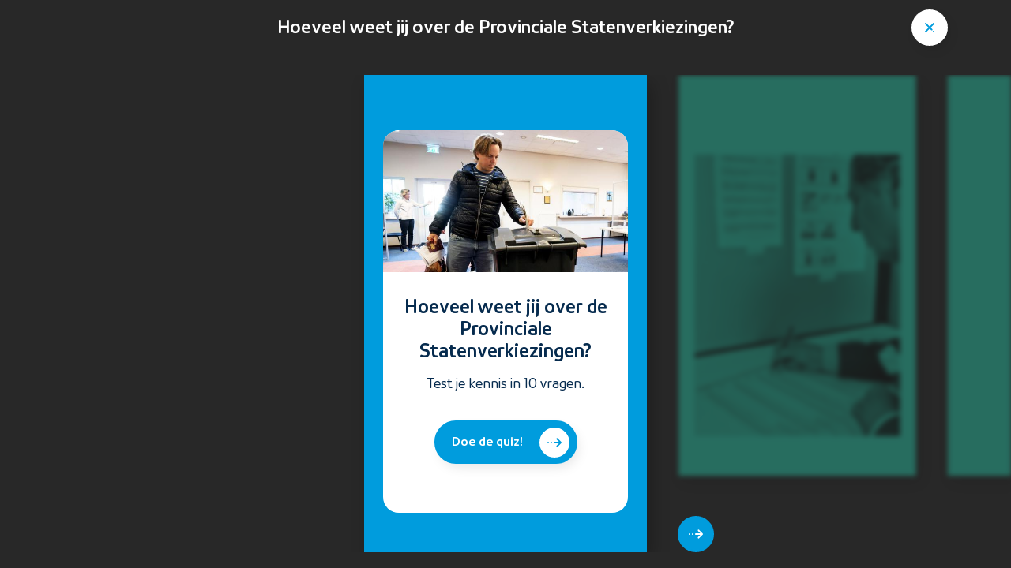

--- FILE ---
content_type: text/html; charset=utf-8
request_url: https://npokennis.nl/quiz/29/hoeveel-weet-jij-over-de-provinciale-statenverkiezingen
body_size: 18691
content:
<!DOCTYPE html><html lang="nl"><head><meta charSet="utf-8"/><meta name="viewport" content="width=device-width"/><meta name="twitter:site" content="@npofocus"/><meta name="twitter:creator" content="@npofocus"/><meta property="fb:app_id" content="1594630217521502"/><meta property="og:type" content="website"/><meta property="og:locale" content="nl_NL"/><meta property="og:site_name" content="NPO Kennis"/><title>Hoeveel weet jij over de Provinciale Statenverkiezingen? | NPO Kennis</title><meta name="robots" content="index,follow"/><meta name="description" content="&lt;p&gt;Test je kennis in 10 vragen.&lt;/p&gt;"/><meta name="twitter:card" content="summary_large_image"/><meta property="og:title" content="Hoeveel weet jij over de Provinciale Statenverkiezingen?"/><meta property="og:description" content="&lt;p&gt;Test je kennis in 10 vragen.&lt;/p&gt;"/><meta property="og:url" content="https://npokennis.nl/quiz/29/hoeveel-weet-jij-over-de-provinciale-statenverkiezingen"/><meta property="og:image" content="https://api.npokennis.nl/thumbs/i/23000/mod_media_image/23816.w1200.r40-21.6182391.jpg"/><meta property="og:image:alt" content="quiz over de Provinciale Staten- en Waterschapsverkiezingen"/><meta property="og:image:width" content="1200"/><link rel="canonical" href="https://npokennis.nl/quiz/29/hoeveel-weet-jij-over-de-provinciale-statenverkiezingen"/><script type="application/ld+json">{"@context":"https://schema.org","@type":"Organization","url":"https://npokennis.nl","logo":"https://npokennis.nl/images/logo_npo_kennis.jpg"}</script><script type="application/ld+json">{"@context":"https://schema.org","@type":"Organization","name":"NPO Kennis","url":"https://npokennis.nl","sameAs":["//www.tiktok.com/@npokennis","//www.facebook.com/NPOKennis.nl/","//www.instagram.com/NPOKennis/","//www.youtube.com/c/NPOKennis"]}</script><meta name="next-head-count" content="21"/><meta name="next_build_id" content="3a174b7762d905086fb0abd66286fe115280f80c"/><link rel="preload" href="/fonts/NPOSans-Regular.woff2" as="font" crossorigin=""/><link rel="preload" href="/fonts/NPOSans-Bold.woff2" as="font" crossorigin=""/><link rel="preconnect" href="https://content.omroep.nl"/><link rel="dns-prefetch" href="https://content.omroep.nl"/><link rel="preconnect" href="https://cdn.npokennis.nl"/><link rel="dns-prefetch" href="https://cdn.npokennis.nl"/><link rel="preconnect" href="https://cookies.npokennis.nl"/><link rel="dns-prefetch" href="https://cookies.npokennis.nl"/><link rel="preconnect" href="https://hub.npo-data.nl"/><link rel="dns-prefetch" href="https://hub.npo-data.nl"/><link rel="preconnect" href="https://tag.aticdn.net"/><link rel="dns-prefetch" href="https://tag.aticdn.net"/><link rel="preconnect" href="https://atconnect.npo.nl"/><link rel="dns-prefetch" href="https://atconnect.npo.nl"/><link rel="apple-touch-icon" sizes="180x180" href="/apple-touch-icon.png"/><link rel="icon" type="image/png" sizes="32x32" href="/favicon-32x32.png"/><link rel="icon" type="image/png" sizes="16x16" href="/favicon-16x16.png"/><link rel="manifest" href="/site.webmanifest"/><link rel="mask-icon" href="/safari-pinned-tab.svg" color="#007eb3"/><meta name="msapplication-TileColor" content="#ffffff"/><meta name="theme-color" content="#ffffff"/><meta name="viewport" content="width=device-width, initial-scale=1"/><script src="https://npotag.npo-data.nl/prod/npo-tag.min.js"></script><script src="https://cdn.npoplayer.nl/player/1.25.0/web/npoplayer.js" type="text/javascript"></script><script src="/npoplayer/player.js" type="text/javascript" defer=""></script><link rel="preload" href="/_next/static/css/fa7bb4675eac0ac5.css" as="style"/><link rel="stylesheet" href="/_next/static/css/fa7bb4675eac0ac5.css" data-n-g=""/><link rel="preload" href="/_next/static/css/2625bc9befa9065c.css" as="style"/><link rel="stylesheet" href="/_next/static/css/2625bc9befa9065c.css" data-n-p=""/><noscript data-n-css=""></noscript><script defer="" nomodule="" src="/_next/static/chunks/polyfills-42372ed130431b0a.js"></script><script src="/_next/static/chunks/webpack-a67e80d9a423eabe.js" defer=""></script><script src="/_next/static/chunks/framework-b0ec748c7a4c483a.js" defer=""></script><script src="/_next/static/chunks/main-ace4f4e7dc841dfe.js" defer=""></script><script src="/_next/static/chunks/pages/_app-22bbb555a7898f90.js" defer=""></script><script src="/_next/static/chunks/29107295-4cc022cea922dbb4.js" defer=""></script><script src="/_next/static/chunks/5772-1a27b40aabec5f4b.js" defer=""></script><script src="/_next/static/chunks/1029-2189336cc9281210.js" defer=""></script><script src="/_next/static/chunks/8206-70ba1b07f976d2d0.js" defer=""></script><script src="/_next/static/chunks/2370-bec4bc9670fdba7a.js" defer=""></script><script src="/_next/static/chunks/pages/quiz/%5Bid%5D/%5Bslug%5D-bafa95e53b9b2ada.js" defer=""></script><script src="/_next/static/3a174b7762d905086fb0abd66286fe115280f80c/_buildManifest.js" defer=""></script><script src="/_next/static/3a174b7762d905086fb0abd66286fe115280f80c/_ssgManifest.js" defer=""></script></head><body><script>0</script><script src="/theme.js"></script><div id="__next"><div><main tabindex="-1" class="PageContentWrapper_pageContentWrapper__ijZwL"><h1 class="visually-hidden" tabindex="-1">Hoeveel weet jij over de Provinciale Statenverkiezingen?</h1><div class="FullscreenContainer_fullscreenContainer__T8Ndh"><div class="FullscreenContainer_MobileBackground__BWcHH"><div class="SlideLayers_background__jH1hY SlideLayers_colorTheme__6L5vL"><div class="SlideBackgroundPattern_background__zWy57"><svg xmlns="http://www.w3.org/2000/svg" width="890" height="2064" viewBox="0 0 890 2064"><path style="fill:var(--page-background-shape)" fill="#000" d="M890 0H0c.12 71.74 33.24 143.47 99.32 210.36l2.01 2.03 594.93 595.02v.09l12.11 12.1c66.81 66.84 100.6 138.5 101.38 210.23v4.34c-.77 71.73-34.57 143.4-101.38 210.22l-12.1 12.11v.09l-594.94 595.02C33.92 1919.08.12 1991.53 0 2064.01h890V0z"></path></svg><svg xmlns="http://www.w3.org/2000/svg" width="890" height="2064" viewBox="0 0 890 2064"><path style="fill:var(--page-background-shape)" fill="#000" d="M890 0H0c.12 71.74 33.24 143.47 99.32 210.36l2.01 2.03 594.93 595.02v.09l12.11 12.1c66.81 66.84 100.6 138.5 101.38 210.23v4.34c-.77 71.73-34.57 143.4-101.38 210.22l-12.1 12.11v.09l-594.94 595.02C33.92 1919.08.12 1991.53 0 2064.01h890V0z"></path></svg></div></div></div><div class="FullscreenTopBar_topBar__F2_yW" style="opacity:1;transform:none"><div class="FullscreenTopBar_content__3tM4b" style="opacity:1"><div class="QuizTopBar_title__HVuvT" style="opacity:0"><p class="TitleTopBar_titleTopBar__rJXoz">Hoeveel weet jij over de Provinciale Statenverkiezingen?</p></div><div class="QuizTopBar_titleRelated__EKJJw" style="opacity:0;pointer-events:none;visibility:hidden;transform:translateY(-80px) translateZ(0)"><p class="TitleTopBar_titleTopBar__rJXoz">Meer over de quizonderwerpen</p></div></div><div class="FullscreenTopBar_close__OdXeN" style="opacity:1"><div class="FullscreenTopBar_canReceiveClickEvents__VS37s"><a class="StyledLink_link__nTaRa" tabindex="0" aria-label="&quot;Sluit quiz&quot;" href="/longread/8201/hoe-werkt-de-beurs"><div class="IconInCircle_circle__LC1jj IconInCircle_sizeMedium__lyLPl IconInCircle_colorWhite__km8IS IconInCircle_hasShadow__qW1Yp IconInCircle_ignoreDarkModeStyling__GcJjE"><div class="IconInCircle_icon__KdaSQ"><span class="Icon_icon__QMx7z"><svg xmlns="http://www.w3.org/2000/svg" width="24" height="24" viewBox="0 0 24 24" aria-hidden="true"><path fill-rule="evenodd" d="M7.61 6.21l.1.08 4.3 4.28 4.28-4.28a1 1 0 011.5 1.32l-.08.1-4.27 4.27 1.9 1.88a1 1 0 01-1.32 1.5l-.1-.09-1.9-1.88-4.31 4.32a1 1 0 01-1.5-1.32l.08-.1L10.6 12 6.3 7.7a1 1 0 011.3-1.5zm8.67 10.06a1 1 0 111.42 1.41 1 1 0 01-1.42-1.41z"></path></svg></span></div></div></a></div></div></div><div class="FullscreenSlider_sliderContainer__FoQsu" style="transform:none"><div class="swiper FullscreenSlider_slider__rw7nk"><div class="swiper-wrapper"><div class="swiper-slide QuizSlider_slide__BZH1X"><div class="FullscreenSlide_slideWrapper__Bs_Ga FullscreenSlide_hasShadow__MoDOW" tabindex="-1" aria-hidden="false" style="filter:blur(0rem);opacity:1;transform:translateX(0%) scale(1) translateZ(0);transform-origin:50% 0% 0"><div class="SlideFluidWrapper_wrapper__CcVdy SlideFluidWrapper_notactive__haQVC"><div class="SlideLayers_background__jH1hY SlideLayers_colorTheme__6L5vL"></div><div class="SlideLayers_foreground__YVpF3"><div class="QuizSlideStart_container__SfJzf" style="transform:translateY(100%) translateZ(0)"><div class="QuizSlideStart_wrapper__GRJ0R"><div class="QuizSlideStart_imageWrapper__bL7wG"><picture><source data-srcset="https://api.npokennis.nl/thumbs/i/23000/mod_media_image/23814.w622.1abda37.e861d40.jpg" media="(min-width: 1200px)"/><img class="lazyload QuizSlideStart_image__gjw6C" alt="stemmen" data-src="https://api.npokennis.nl/thumbs/i/23000/mod_media_image/23814.w354.1abda37.c3ae285.jpg"/></picture></div><div class="QuizSlideStart_contentWrapper__Gq0xs"><div class="QuizSlideStart_content__WpIbl"><p class="QuizSlideStart_quizTitle__4DrN2">Hoeveel weet jij over de Provinciale Statenverkiezingen?</p><div class="u-margin-top-2xs"></div><div class="u-margin-top-lg"><button type="button" aria-label="Doe de quiz!" class="Button_button__injGL Button_colorBlue__wmx0c NudgeButton_button__Ga3DW">Doe de quiz!<span class="NudgeButton_iconContainer__xn2Ml"><div class="IconInCircle_circle__LC1jj IconInCircle_sizeSmall__3rZv9 IconInCircle_colorWhite__km8IS"><div class="IconInCircle_icon__KdaSQ"><span class="Icon_icon__QMx7z Icon_directionRight__2rGkA"><svg xmlns="http://www.w3.org/2000/svg" width="24" height="24" viewBox="0 0 24 24" aria-hidden="true"><path fill-rule="evenodd" d="M6.66 14.75a1 1 0 011.32-.09l.1.08 2.89 2.86V12a1 1 0 012-.12v5.74l2.96-2.88a1 1 0 011.32-.07l.1.08a1 1 0 01.07 1.33l-.09.09-4.66 4.54a1 1 0 01-1.31.08l-.1-.08-4.6-4.55a1 1 0 010-1.4zM10.96 8a1 1 0 112 0 1 1 0 01-2 0zm0-4a1 1 0 112 0 1 1 0 01-2 0z"></path></svg></span></div></div></span></button></div></div></div></div></div></div></div></div></div><div class="swiper-slide QuizSlider_slide__BZH1X"><div class="FullscreenSlide_slideWrapper__Bs_Ga FullscreenSlide_hasShadow__MoDOW" tabindex="-1" aria-hidden="true" style="filter:blur(0.4rem);opacity:0.37;transform:translateX(0%) scale(0.84) translateZ(0);transform-origin:0% 0% 0"><div class="SlideFluidWrapper_wrapper__CcVdy SlideFluidWrapper_notactive__haQVC"><div class="SlideLayers_background__jH1hY SlideLayers_colorTheme__6L5vL"></div><div class="SlideLayers_foreground__YVpF3"><div class="QuizSlideQuestion_container__fu8_N"><div class="QuizSlideQuestion_contentWrapper__R_FTr"><div class="QuizSlideQuestion_questionWrapper__crz5e"><div class="QuizSlideQuestion_top__jRcmb"><div class="BalloonTitle_animationWrapper__1T54m" style="transform:scaleX(0) translateZ(0);transform-origin:50% 50% 0"><div class="BalloonShapeRelative_shape__SzreA BalloonShapeRelative_colorWhite__UEI1K BalloonShapeRelative_hasArrowBottom__hGER1"><div class="BalloonArrow_container__alAeM" style="opacity:0;transform:translateY(-40px) translateZ(0)"><div class="BalloonArrow_arrowContainer__Rypxv BalloonArrow_arrowCenter__z_WVJ BalloonArrow_arrowBottom__20nuZ"><div class="BalloonArrow_arrowShape__mrMYj BalloonArrow_colorWhite__AYIEo"></div></div></div><div class="BalloonTitle_contentWrapper__AsZha" style="clip-path:inset(0 100% 0 0)"><div class="BalloonText_text__g2cgQ BalloonText_isResponsive__u7289"><div><h3 class="Titles_titleLg__kCOb7 Titles_centerText__Tzh_W" tabindex="-1">Je stem is alleen geldig als je je naam erop schrijft.</h3></div></div><div class="BalloonTitle_tags__iDNy5"><span class="BalloonTitle_subtype__pdjx2"> </span></div></div></div></div></div><div class="QuizSlideQuestion_bottom__8Rp59"><div class="QuizSlideQuestion_buttons__SVgjC"><button type="button" aria-label="Ja" title="Ja" style="opacity:0;transform:translateY(50px) translateZ(0)"><div class="IconInCircle_circle__LC1jj IconInCircle_sizeLarge__3K2U4 IconInCircle_colorGreen__nrM_q IconInCircle_hasShadow__qW1Yp"><div class="IconInCircle_icon__KdaSQ"><span class="Icon_icon__QMx7z Icon_isXLarge__bAfBY"><svg xmlns="http://www.w3.org/2000/svg" width="24" height="24" viewBox="0 0 24 24" aria-hidden="true"><path fill-rule="evenodd" d="M18.85 7.22a1 1 0 01.08 1.32l-.08.1-9.03 9.04a1 1 0 01-1.4.02l-.09-.1-2.58-3.18a1 1 0 011.47-1.35l.08.09 1.89 2.32 8.25-8.25a1 1 0 011.41 0zM4.36 10.27a1 1 0 110 2 1 1 0 010-2z"></path></svg></span></div></div></button><button type="button" aria-label="Nee" title="Nee" style="opacity:0;transform:translateY(50px) translateZ(0)"><div class="IconInCircle_circle__LC1jj IconInCircle_sizeLarge__3K2U4 IconInCircle_colorRed__4cg4R IconInCircle_hasShadow__qW1Yp"><div class="IconInCircle_icon__KdaSQ"><span class="Icon_icon__QMx7z Icon_isXLarge__bAfBY"><svg xmlns="http://www.w3.org/2000/svg" width="24" height="24" viewBox="0 0 24 24" aria-hidden="true"><path fill-rule="evenodd" d="M7.61 6.21l.1.08 4.3 4.28 4.28-4.28a1 1 0 011.5 1.32l-.08.1-4.27 4.27 1.9 1.88a1 1 0 01-1.32 1.5l-.1-.09-1.9-1.88-4.31 4.32a1 1 0 01-1.5-1.32l.08-.1L10.6 12 6.3 7.7a1 1 0 011.3-1.5zm8.67 10.06a1 1 0 111.42 1.41 1 1 0 01-1.42-1.41z"></path></svg></span></div></div></button></div></div></div></div></div></div></div></div></div><div class="swiper-slide QuizSlider_slide__BZH1X"><div class="FullscreenSlide_slideWrapper__Bs_Ga FullscreenSlide_hasShadow__MoDOW" tabindex="-1" aria-hidden="true" style="filter:blur(0.4rem);opacity:0.37;transform:translateX(-16%) scale(0.84) translateZ(0);transform-origin:0% 0% 0"><div class="SlideFluidWrapper_wrapper__CcVdy SlideFluidWrapper_notactive__haQVC"><div class="SlideLayers_background__jH1hY SlideLayers_colorTheme__6L5vL"></div><div class="SlideLayers_foreground__YVpF3"><div class="QuizSlideAnswer_container__NXk2P"><div class="QuizSlideAnswer_wrapper__xrLed" style="opacity:0;transform:translateY(50px) translateZ(0)"></div></div></div></div></div></div><div class="swiper-slide QuizSlider_slide__BZH1X"><div class="FullscreenSlide_slideWrapper__Bs_Ga FullscreenSlide_hasShadow__MoDOW" tabindex="-1" aria-hidden="true" style="filter:blur(0.4rem);opacity:0.37;transform:translateX(-32%) scale(0.84) translateZ(0);transform-origin:0% 0% 0"><div class="SlideFluidWrapper_wrapper__CcVdy SlideFluidWrapper_notactive__haQVC"><div class="SlideLayers_background__jH1hY SlideLayers_colorTheme__6L5vL"></div><div class="SlideLayers_foreground__YVpF3"><div class="QuizSlideQuestion_container__fu8_N"><div class="QuizSlideQuestion_contentWrapper__R_FTr"><div class="QuizSlideQuestion_questionWrapper__crz5e"><div class="QuizSlideQuestion_top__jRcmb"><div class="BalloonTitle_animationWrapper__1T54m" style="transform:scaleX(0) translateZ(0);transform-origin:50% 50% 0"><div class="BalloonShapeRelative_shape__SzreA BalloonShapeRelative_colorWhite__UEI1K BalloonShapeRelative_hasArrowBottom__hGER1"><div class="BalloonArrow_container__alAeM" style="opacity:0;transform:translateY(-40px) translateZ(0)"><div class="BalloonArrow_arrowContainer__Rypxv BalloonArrow_arrowCenter__z_WVJ BalloonArrow_arrowBottom__20nuZ"><div class="BalloonArrow_arrowShape__mrMYj BalloonArrow_colorWhite__AYIEo"></div></div></div><div class="BalloonTitle_contentWrapper__AsZha" style="clip-path:inset(0 100% 0 0)"><div class="BalloonText_text__g2cgQ BalloonText_isResponsive__u7289"><div><h3 class="Titles_titleLg__kCOb7 Titles_centerText__Tzh_W" tabindex="-1">Een waterschap is onderdeel van de gemeente. </h3></div></div><div class="BalloonTitle_tags__iDNy5"><span class="BalloonTitle_subtype__pdjx2"> </span></div></div></div></div></div><div class="QuizSlideQuestion_bottom__8Rp59"><div class="QuizSlideQuestion_buttons__SVgjC"><button type="button" aria-label="Ja" title="Ja" style="opacity:0;transform:translateY(50px) translateZ(0)"><div class="IconInCircle_circle__LC1jj IconInCircle_sizeLarge__3K2U4 IconInCircle_colorGreen__nrM_q IconInCircle_hasShadow__qW1Yp"><div class="IconInCircle_icon__KdaSQ"><span class="Icon_icon__QMx7z Icon_isXLarge__bAfBY"><svg xmlns="http://www.w3.org/2000/svg" width="24" height="24" viewBox="0 0 24 24" aria-hidden="true"><path fill-rule="evenodd" d="M18.85 7.22a1 1 0 01.08 1.32l-.08.1-9.03 9.04a1 1 0 01-1.4.02l-.09-.1-2.58-3.18a1 1 0 011.47-1.35l.08.09 1.89 2.32 8.25-8.25a1 1 0 011.41 0zM4.36 10.27a1 1 0 110 2 1 1 0 010-2z"></path></svg></span></div></div></button><button type="button" aria-label="Nee" title="Nee" style="opacity:0;transform:translateY(50px) translateZ(0)"><div class="IconInCircle_circle__LC1jj IconInCircle_sizeLarge__3K2U4 IconInCircle_colorRed__4cg4R IconInCircle_hasShadow__qW1Yp"><div class="IconInCircle_icon__KdaSQ"><span class="Icon_icon__QMx7z Icon_isXLarge__bAfBY"><svg xmlns="http://www.w3.org/2000/svg" width="24" height="24" viewBox="0 0 24 24" aria-hidden="true"><path fill-rule="evenodd" d="M7.61 6.21l.1.08 4.3 4.28 4.28-4.28a1 1 0 011.5 1.32l-.08.1-4.27 4.27 1.9 1.88a1 1 0 01-1.32 1.5l-.1-.09-1.9-1.88-4.31 4.32a1 1 0 01-1.5-1.32l.08-.1L10.6 12 6.3 7.7a1 1 0 011.3-1.5zm8.67 10.06a1 1 0 111.42 1.41 1 1 0 01-1.42-1.41z"></path></svg></span></div></div></button></div></div></div></div></div></div></div></div></div><div class="swiper-slide QuizSlider_slide__BZH1X"><div class="FullscreenSlide_slideWrapper__Bs_Ga FullscreenSlide_hasShadow__MoDOW" tabindex="-1" aria-hidden="true" style="filter:blur(0.4rem);opacity:0.37;transform:translateX(-48%) scale(0.84) translateZ(0);transform-origin:0% 0% 0"><div class="SlideFluidWrapper_wrapper__CcVdy SlideFluidWrapper_notactive__haQVC"><div class="SlideLayers_background__jH1hY SlideLayers_colorTheme__6L5vL"></div><div class="SlideLayers_foreground__YVpF3"><div class="QuizSlideAnswer_container__NXk2P"><div class="QuizSlideAnswer_wrapper__xrLed" style="opacity:0;transform:translateY(50px) translateZ(0)"></div></div></div></div></div></div><div class="swiper-slide QuizSlider_slide__BZH1X"><div class="FullscreenSlide_slideWrapper__Bs_Ga FullscreenSlide_hasShadow__MoDOW" tabindex="-1" aria-hidden="true" style="filter:blur(0.4rem);opacity:0.37;transform:translateX(-64%) scale(0.84) translateZ(0);transform-origin:0% 0% 0"><div class="SlideFluidWrapper_wrapper__CcVdy SlideFluidWrapper_notactive__haQVC"><div class="SlideLayers_background__jH1hY SlideLayers_colorTheme__6L5vL"></div><div class="SlideLayers_foreground__YVpF3"><div class="QuizSlideQuestion_container__fu8_N"><div class="QuizSlideQuestion_contentWrapper__R_FTr"><div class="QuizSlideQuestion_questionWrapper__crz5e"><div class="QuizSlideQuestion_top__jRcmb"><div class="BalloonTitle_animationWrapper__1T54m" style="transform:scaleX(0) translateZ(0);transform-origin:50% 50% 0"><div class="BalloonShapeRelative_shape__SzreA BalloonShapeRelative_colorWhite__UEI1K BalloonShapeRelative_hasArrowBottom__hGER1"><div class="BalloonArrow_container__alAeM" style="opacity:0;transform:translateY(-40px) translateZ(0)"><div class="BalloonArrow_arrowContainer__Rypxv BalloonArrow_arrowCenter__z_WVJ BalloonArrow_arrowBottom__20nuZ"><div class="BalloonArrow_arrowShape__mrMYj BalloonArrow_colorWhite__AYIEo"></div></div></div><div class="BalloonTitle_contentWrapper__AsZha" style="clip-path:inset(0 100% 0 0)"><div class="BalloonText_text__g2cgQ BalloonText_isResponsive__u7289"><div><h3 class="Titles_titleLg__kCOb7 Titles_centerText__Tzh_W" tabindex="-1">Als je blanco stemt, gaat je stem naar de grootste partij. </h3></div></div><div class="BalloonTitle_tags__iDNy5"><span class="BalloonTitle_subtype__pdjx2"> </span></div></div></div></div></div><div class="QuizSlideQuestion_bottom__8Rp59"><div class="QuizSlideQuestion_buttons__SVgjC"><button type="button" aria-label="Ja" title="Ja" style="opacity:0;transform:translateY(50px) translateZ(0)"><div class="IconInCircle_circle__LC1jj IconInCircle_sizeLarge__3K2U4 IconInCircle_colorGreen__nrM_q IconInCircle_hasShadow__qW1Yp"><div class="IconInCircle_icon__KdaSQ"><span class="Icon_icon__QMx7z Icon_isXLarge__bAfBY"><svg xmlns="http://www.w3.org/2000/svg" width="24" height="24" viewBox="0 0 24 24" aria-hidden="true"><path fill-rule="evenodd" d="M18.85 7.22a1 1 0 01.08 1.32l-.08.1-9.03 9.04a1 1 0 01-1.4.02l-.09-.1-2.58-3.18a1 1 0 011.47-1.35l.08.09 1.89 2.32 8.25-8.25a1 1 0 011.41 0zM4.36 10.27a1 1 0 110 2 1 1 0 010-2z"></path></svg></span></div></div></button><button type="button" aria-label="Nee" title="Nee" style="opacity:0;transform:translateY(50px) translateZ(0)"><div class="IconInCircle_circle__LC1jj IconInCircle_sizeLarge__3K2U4 IconInCircle_colorRed__4cg4R IconInCircle_hasShadow__qW1Yp"><div class="IconInCircle_icon__KdaSQ"><span class="Icon_icon__QMx7z Icon_isXLarge__bAfBY"><svg xmlns="http://www.w3.org/2000/svg" width="24" height="24" viewBox="0 0 24 24" aria-hidden="true"><path fill-rule="evenodd" d="M7.61 6.21l.1.08 4.3 4.28 4.28-4.28a1 1 0 011.5 1.32l-.08.1-4.27 4.27 1.9 1.88a1 1 0 01-1.32 1.5l-.1-.09-1.9-1.88-4.31 4.32a1 1 0 01-1.5-1.32l.08-.1L10.6 12 6.3 7.7a1 1 0 011.3-1.5zm8.67 10.06a1 1 0 111.42 1.41 1 1 0 01-1.42-1.41z"></path></svg></span></div></div></button></div></div></div></div></div></div></div></div></div><div class="swiper-slide QuizSlider_slide__BZH1X"><div class="FullscreenSlide_slideWrapper__Bs_Ga FullscreenSlide_hasShadow__MoDOW" tabindex="-1" aria-hidden="true" style="filter:blur(0.4rem);opacity:0.37;transform:translateX(-80%) scale(0.84) translateZ(0);transform-origin:0% 0% 0"><div class="SlideFluidWrapper_wrapper__CcVdy SlideFluidWrapper_notactive__haQVC"><div class="SlideLayers_background__jH1hY SlideLayers_colorTheme__6L5vL"></div><div class="SlideLayers_foreground__YVpF3"><div class="QuizSlideAnswer_container__NXk2P"><div class="QuizSlideAnswer_wrapper__xrLed" style="opacity:0;transform:translateY(50px) translateZ(0)"></div></div></div></div></div></div><div class="swiper-slide QuizSlider_slide__BZH1X"><div class="FullscreenSlide_slideWrapper__Bs_Ga FullscreenSlide_hasShadow__MoDOW" tabindex="-1" aria-hidden="true" style="filter:blur(0.4rem);opacity:0.37;transform:translateX(-96%) scale(0.84) translateZ(0);transform-origin:0% 0% 0"><div class="SlideFluidWrapper_wrapper__CcVdy SlideFluidWrapper_notactive__haQVC"><div class="SlideLayers_background__jH1hY SlideLayers_colorTheme__6L5vL"></div><div class="SlideLayers_foreground__YVpF3"><div class="QuizSlideQuestion_container__fu8_N"><div class="QuizSlideQuestion_contentWrapper__R_FTr"><div class="QuizSlideQuestion_questionWrapper__crz5e"><div class="QuizSlideQuestion_top__jRcmb"><div class="BalloonTitle_animationWrapper__1T54m" style="transform:scaleX(0) translateZ(0);transform-origin:50% 50% 0"><div class="BalloonShapeRelative_shape__SzreA BalloonShapeRelative_colorWhite__UEI1K BalloonShapeRelative_hasArrowBottom__hGER1"><div class="BalloonArrow_container__alAeM" style="opacity:0;transform:translateY(-40px) translateZ(0)"><div class="BalloonArrow_arrowContainer__Rypxv BalloonArrow_arrowCenter__z_WVJ BalloonArrow_arrowBottom__20nuZ"><div class="BalloonArrow_arrowShape__mrMYj BalloonArrow_colorWhite__AYIEo"></div></div></div><div class="BalloonTitle_contentWrapper__AsZha" style="clip-path:inset(0 100% 0 0)"><div class="BalloonText_text__g2cgQ BalloonText_isResponsive__u7289"><div><h3 class="Titles_titleLg__kCOb7 Titles_centerText__Tzh_W" tabindex="-1">De Provinciale Staten bepalen het beleid van de provincie. </h3></div></div><div class="BalloonTitle_tags__iDNy5"><span class="BalloonTitle_subtype__pdjx2"> </span></div></div></div></div></div><div class="QuizSlideQuestion_bottom__8Rp59"><div class="QuizSlideQuestion_buttons__SVgjC"><button type="button" aria-label="Ja" title="Ja" style="opacity:0;transform:translateY(50px) translateZ(0)"><div class="IconInCircle_circle__LC1jj IconInCircle_sizeLarge__3K2U4 IconInCircle_colorGreen__nrM_q IconInCircle_hasShadow__qW1Yp"><div class="IconInCircle_icon__KdaSQ"><span class="Icon_icon__QMx7z Icon_isXLarge__bAfBY"><svg xmlns="http://www.w3.org/2000/svg" width="24" height="24" viewBox="0 0 24 24" aria-hidden="true"><path fill-rule="evenodd" d="M18.85 7.22a1 1 0 01.08 1.32l-.08.1-9.03 9.04a1 1 0 01-1.4.02l-.09-.1-2.58-3.18a1 1 0 011.47-1.35l.08.09 1.89 2.32 8.25-8.25a1 1 0 011.41 0zM4.36 10.27a1 1 0 110 2 1 1 0 010-2z"></path></svg></span></div></div></button><button type="button" aria-label="Nee" title="Nee" style="opacity:0;transform:translateY(50px) translateZ(0)"><div class="IconInCircle_circle__LC1jj IconInCircle_sizeLarge__3K2U4 IconInCircle_colorRed__4cg4R IconInCircle_hasShadow__qW1Yp"><div class="IconInCircle_icon__KdaSQ"><span class="Icon_icon__QMx7z Icon_isXLarge__bAfBY"><svg xmlns="http://www.w3.org/2000/svg" width="24" height="24" viewBox="0 0 24 24" aria-hidden="true"><path fill-rule="evenodd" d="M7.61 6.21l.1.08 4.3 4.28 4.28-4.28a1 1 0 011.5 1.32l-.08.1-4.27 4.27 1.9 1.88a1 1 0 01-1.32 1.5l-.1-.09-1.9-1.88-4.31 4.32a1 1 0 01-1.5-1.32l.08-.1L10.6 12 6.3 7.7a1 1 0 011.3-1.5zm8.67 10.06a1 1 0 111.42 1.41 1 1 0 01-1.42-1.41z"></path></svg></span></div></div></button></div></div></div></div></div></div></div></div></div><div class="swiper-slide QuizSlider_slide__BZH1X"><div class="FullscreenSlide_slideWrapper__Bs_Ga FullscreenSlide_hasShadow__MoDOW" tabindex="-1" aria-hidden="true" style="filter:blur(0.4rem);opacity:0.37;transform:translateX(-112%) scale(0.84) translateZ(0);transform-origin:0% 0% 0"><div class="SlideFluidWrapper_wrapper__CcVdy SlideFluidWrapper_notactive__haQVC"><div class="SlideLayers_background__jH1hY SlideLayers_colorTheme__6L5vL"></div><div class="SlideLayers_foreground__YVpF3"><div class="QuizSlideAnswer_container__NXk2P"><div class="QuizSlideAnswer_wrapper__xrLed" style="opacity:0;transform:translateY(50px) translateZ(0)"></div></div></div></div></div></div><div class="swiper-slide QuizSlider_slide__BZH1X"><div class="FullscreenSlide_slideWrapper__Bs_Ga FullscreenSlide_hasShadow__MoDOW" tabindex="-1" aria-hidden="true" style="filter:blur(0.4rem);opacity:0.37;transform:translateX(-128%) scale(0.84) translateZ(0);transform-origin:0% 0% 0"><div class="SlideFluidWrapper_wrapper__CcVdy SlideFluidWrapper_notactive__haQVC"><div class="SlideLayers_background__jH1hY SlideLayers_colorTheme__6L5vL"></div><div class="SlideLayers_foreground__YVpF3"><div class="QuizSlideQuestion_container__fu8_N"><div class="QuizSlideQuestion_contentWrapper__R_FTr"><div class="QuizSlideQuestion_questionWrapper__crz5e"><div class="QuizSlideQuestion_top__jRcmb"><div class="BalloonTitle_animationWrapper__1T54m" style="transform:scaleX(0) translateZ(0);transform-origin:50% 50% 0"><div class="BalloonShapeRelative_shape__SzreA BalloonShapeRelative_colorWhite__UEI1K BalloonShapeRelative_hasArrowBottom__hGER1"><div class="BalloonArrow_container__alAeM" style="opacity:0;transform:translateY(-40px) translateZ(0)"><div class="BalloonArrow_arrowContainer__Rypxv BalloonArrow_arrowCenter__z_WVJ BalloonArrow_arrowBottom__20nuZ"><div class="BalloonArrow_arrowShape__mrMYj BalloonArrow_colorWhite__AYIEo"></div></div></div><div class="BalloonTitle_contentWrapper__AsZha" style="clip-path:inset(0 100% 0 0)"><div class="BalloonText_text__g2cgQ BalloonText_isResponsive__u7289"><div><h3 class="Titles_titleLg__kCOb7 Titles_centerText__Tzh_W" tabindex="-1">De waterschappen leveren schoon drinkwater.</h3></div></div><div class="BalloonTitle_tags__iDNy5"><span class="BalloonTitle_subtype__pdjx2"> </span></div></div></div></div></div><div class="QuizSlideQuestion_bottom__8Rp59"><div class="QuizSlideQuestion_buttons__SVgjC"><button type="button" aria-label="Ja" title="Ja" style="opacity:0;transform:translateY(50px) translateZ(0)"><div class="IconInCircle_circle__LC1jj IconInCircle_sizeLarge__3K2U4 IconInCircle_colorGreen__nrM_q IconInCircle_hasShadow__qW1Yp"><div class="IconInCircle_icon__KdaSQ"><span class="Icon_icon__QMx7z Icon_isXLarge__bAfBY"><svg xmlns="http://www.w3.org/2000/svg" width="24" height="24" viewBox="0 0 24 24" aria-hidden="true"><path fill-rule="evenodd" d="M18.85 7.22a1 1 0 01.08 1.32l-.08.1-9.03 9.04a1 1 0 01-1.4.02l-.09-.1-2.58-3.18a1 1 0 011.47-1.35l.08.09 1.89 2.32 8.25-8.25a1 1 0 011.41 0zM4.36 10.27a1 1 0 110 2 1 1 0 010-2z"></path></svg></span></div></div></button><button type="button" aria-label="Nee" title="Nee" style="opacity:0;transform:translateY(50px) translateZ(0)"><div class="IconInCircle_circle__LC1jj IconInCircle_sizeLarge__3K2U4 IconInCircle_colorRed__4cg4R IconInCircle_hasShadow__qW1Yp"><div class="IconInCircle_icon__KdaSQ"><span class="Icon_icon__QMx7z Icon_isXLarge__bAfBY"><svg xmlns="http://www.w3.org/2000/svg" width="24" height="24" viewBox="0 0 24 24" aria-hidden="true"><path fill-rule="evenodd" d="M7.61 6.21l.1.08 4.3 4.28 4.28-4.28a1 1 0 011.5 1.32l-.08.1-4.27 4.27 1.9 1.88a1 1 0 01-1.32 1.5l-.1-.09-1.9-1.88-4.31 4.32a1 1 0 01-1.5-1.32l.08-.1L10.6 12 6.3 7.7a1 1 0 011.3-1.5zm8.67 10.06a1 1 0 111.42 1.41 1 1 0 01-1.42-1.41z"></path></svg></span></div></div></button></div></div></div></div></div></div></div></div></div><div class="swiper-slide QuizSlider_slide__BZH1X"><div class="FullscreenSlide_slideWrapper__Bs_Ga FullscreenSlide_hasShadow__MoDOW" tabindex="-1" aria-hidden="true" style="filter:blur(0.4rem);opacity:0.37;transform:translateX(-144%) scale(0.84) translateZ(0);transform-origin:0% 0% 0"><div class="SlideFluidWrapper_wrapper__CcVdy SlideFluidWrapper_notactive__haQVC"><div class="SlideLayers_background__jH1hY SlideLayers_colorTheme__6L5vL"></div><div class="SlideLayers_foreground__YVpF3"><div class="QuizSlideAnswer_container__NXk2P"><div class="QuizSlideAnswer_wrapper__xrLed" style="opacity:0;transform:translateY(50px) translateZ(0)"></div></div></div></div></div></div><div class="swiper-slide QuizSlider_slide__BZH1X"><div class="FullscreenSlide_slideWrapper__Bs_Ga FullscreenSlide_hasShadow__MoDOW" tabindex="-1" aria-hidden="true" style="filter:blur(0.4rem);opacity:0.37;transform:translateX(-160%) scale(0.84) translateZ(0);transform-origin:0% 0% 0"><div class="SlideFluidWrapper_wrapper__CcVdy SlideFluidWrapper_notactive__haQVC"><div class="SlideLayers_background__jH1hY SlideLayers_colorTheme__6L5vL"></div><div class="SlideLayers_foreground__YVpF3"><div class="QuizSlideQuestion_container__fu8_N"><div class="QuizSlideQuestion_contentWrapper__R_FTr"><div class="QuizSlideQuestion_questionWrapper__crz5e"><div class="QuizSlideQuestion_top__jRcmb"><div class="BalloonTitle_animationWrapper__1T54m" style="transform:scaleX(0) translateZ(0);transform-origin:50% 50% 0"><div class="BalloonShapeRelative_shape__SzreA BalloonShapeRelative_colorWhite__UEI1K BalloonShapeRelative_hasArrowBottom__hGER1"><div class="BalloonArrow_container__alAeM" style="opacity:0;transform:translateY(-40px) translateZ(0)"><div class="BalloonArrow_arrowContainer__Rypxv BalloonArrow_arrowCenter__z_WVJ BalloonArrow_arrowBottom__20nuZ"><div class="BalloonArrow_arrowShape__mrMYj BalloonArrow_colorWhite__AYIEo"></div></div></div><div class="BalloonTitle_contentWrapper__AsZha" style="clip-path:inset(0 100% 0 0)"><div class="BalloonText_text__g2cgQ BalloonText_isResponsive__u7289"><div><h3 class="Titles_titleLg__kCOb7 Titles_centerText__Tzh_W" tabindex="-1">Je kan iemand anders voor je laten stemmen als je op vakantie bent.</h3></div></div><div class="BalloonTitle_tags__iDNy5"><span class="BalloonTitle_subtype__pdjx2"> </span></div></div></div></div></div><div class="QuizSlideQuestion_bottom__8Rp59"><div class="QuizSlideQuestion_buttons__SVgjC"><button type="button" aria-label="Ja" title="Ja" style="opacity:0;transform:translateY(50px) translateZ(0)"><div class="IconInCircle_circle__LC1jj IconInCircle_sizeLarge__3K2U4 IconInCircle_colorGreen__nrM_q IconInCircle_hasShadow__qW1Yp"><div class="IconInCircle_icon__KdaSQ"><span class="Icon_icon__QMx7z Icon_isXLarge__bAfBY"><svg xmlns="http://www.w3.org/2000/svg" width="24" height="24" viewBox="0 0 24 24" aria-hidden="true"><path fill-rule="evenodd" d="M18.85 7.22a1 1 0 01.08 1.32l-.08.1-9.03 9.04a1 1 0 01-1.4.02l-.09-.1-2.58-3.18a1 1 0 011.47-1.35l.08.09 1.89 2.32 8.25-8.25a1 1 0 011.41 0zM4.36 10.27a1 1 0 110 2 1 1 0 010-2z"></path></svg></span></div></div></button><button type="button" aria-label="Nee" title="Nee" style="opacity:0;transform:translateY(50px) translateZ(0)"><div class="IconInCircle_circle__LC1jj IconInCircle_sizeLarge__3K2U4 IconInCircle_colorRed__4cg4R IconInCircle_hasShadow__qW1Yp"><div class="IconInCircle_icon__KdaSQ"><span class="Icon_icon__QMx7z Icon_isXLarge__bAfBY"><svg xmlns="http://www.w3.org/2000/svg" width="24" height="24" viewBox="0 0 24 24" aria-hidden="true"><path fill-rule="evenodd" d="M7.61 6.21l.1.08 4.3 4.28 4.28-4.28a1 1 0 011.5 1.32l-.08.1-4.27 4.27 1.9 1.88a1 1 0 01-1.32 1.5l-.1-.09-1.9-1.88-4.31 4.32a1 1 0 01-1.5-1.32l.08-.1L10.6 12 6.3 7.7a1 1 0 011.3-1.5zm8.67 10.06a1 1 0 111.42 1.41 1 1 0 01-1.42-1.41z"></path></svg></span></div></div></button></div></div></div></div></div></div></div></div></div><div class="swiper-slide QuizSlider_slide__BZH1X"><div class="FullscreenSlide_slideWrapper__Bs_Ga FullscreenSlide_hasShadow__MoDOW" tabindex="-1" aria-hidden="true" style="filter:blur(0.4rem);opacity:0.37;transform:translateX(-176%) scale(0.84) translateZ(0);transform-origin:0% 0% 0"><div class="SlideFluidWrapper_wrapper__CcVdy SlideFluidWrapper_notactive__haQVC"><div class="SlideLayers_background__jH1hY SlideLayers_colorTheme__6L5vL"></div><div class="SlideLayers_foreground__YVpF3"><div class="QuizSlideAnswer_container__NXk2P"><div class="QuizSlideAnswer_wrapper__xrLed" style="opacity:0;transform:translateY(50px) translateZ(0)"></div></div></div></div></div></div><div class="swiper-slide QuizSlider_slide__BZH1X"><div class="FullscreenSlide_slideWrapper__Bs_Ga FullscreenSlide_hasShadow__MoDOW" tabindex="-1" aria-hidden="true" style="filter:blur(0.4rem);opacity:0.37;transform:translateX(-192%) scale(0.84) translateZ(0);transform-origin:0% 0% 0"><div class="SlideFluidWrapper_wrapper__CcVdy SlideFluidWrapper_notactive__haQVC"><div class="SlideLayers_background__jH1hY SlideLayers_colorTheme__6L5vL"></div><div class="SlideLayers_foreground__YVpF3"><div class="QuizSlideQuestion_container__fu8_N"><div class="QuizSlideQuestion_contentWrapper__R_FTr"><div class="QuizSlideQuestion_questionWrapper__crz5e"><div class="QuizSlideQuestion_top__jRcmb"><div class="BalloonTitle_animationWrapper__1T54m" style="transform:scaleX(0) translateZ(0);transform-origin:50% 50% 0"><div class="BalloonShapeRelative_shape__SzreA BalloonShapeRelative_colorWhite__UEI1K BalloonShapeRelative_hasArrowBottom__hGER1"><div class="BalloonArrow_container__alAeM" style="opacity:0;transform:translateY(-40px) translateZ(0)"><div class="BalloonArrow_arrowContainer__Rypxv BalloonArrow_arrowCenter__z_WVJ BalloonArrow_arrowBottom__20nuZ"><div class="BalloonArrow_arrowShape__mrMYj BalloonArrow_colorWhite__AYIEo"></div></div></div><div class="BalloonTitle_contentWrapper__AsZha" style="clip-path:inset(0 100% 0 0)"><div class="BalloonText_text__g2cgQ BalloonText_isResponsive__u7289"><div><h3 class="Titles_titleLg__kCOb7 Titles_centerText__Tzh_W" tabindex="-1">Provinciale Statenleden kiezen de leden van de Eerste Kamer. </h3></div></div><div class="BalloonTitle_tags__iDNy5"><span class="BalloonTitle_subtype__pdjx2"> </span></div></div></div></div></div><div class="QuizSlideQuestion_bottom__8Rp59"><div class="QuizSlideQuestion_buttons__SVgjC"><button type="button" aria-label="Ja" title="Ja" style="opacity:0;transform:translateY(50px) translateZ(0)"><div class="IconInCircle_circle__LC1jj IconInCircle_sizeLarge__3K2U4 IconInCircle_colorGreen__nrM_q IconInCircle_hasShadow__qW1Yp"><div class="IconInCircle_icon__KdaSQ"><span class="Icon_icon__QMx7z Icon_isXLarge__bAfBY"><svg xmlns="http://www.w3.org/2000/svg" width="24" height="24" viewBox="0 0 24 24" aria-hidden="true"><path fill-rule="evenodd" d="M18.85 7.22a1 1 0 01.08 1.32l-.08.1-9.03 9.04a1 1 0 01-1.4.02l-.09-.1-2.58-3.18a1 1 0 011.47-1.35l.08.09 1.89 2.32 8.25-8.25a1 1 0 011.41 0zM4.36 10.27a1 1 0 110 2 1 1 0 010-2z"></path></svg></span></div></div></button><button type="button" aria-label="Nee" title="Nee" style="opacity:0;transform:translateY(50px) translateZ(0)"><div class="IconInCircle_circle__LC1jj IconInCircle_sizeLarge__3K2U4 IconInCircle_colorRed__4cg4R IconInCircle_hasShadow__qW1Yp"><div class="IconInCircle_icon__KdaSQ"><span class="Icon_icon__QMx7z Icon_isXLarge__bAfBY"><svg xmlns="http://www.w3.org/2000/svg" width="24" height="24" viewBox="0 0 24 24" aria-hidden="true"><path fill-rule="evenodd" d="M7.61 6.21l.1.08 4.3 4.28 4.28-4.28a1 1 0 011.5 1.32l-.08.1-4.27 4.27 1.9 1.88a1 1 0 01-1.32 1.5l-.1-.09-1.9-1.88-4.31 4.32a1 1 0 01-1.5-1.32l.08-.1L10.6 12 6.3 7.7a1 1 0 011.3-1.5zm8.67 10.06a1 1 0 111.42 1.41 1 1 0 01-1.42-1.41z"></path></svg></span></div></div></button></div></div></div></div></div></div></div></div></div><div class="swiper-slide QuizSlider_slide__BZH1X"><div class="FullscreenSlide_slideWrapper__Bs_Ga FullscreenSlide_hasShadow__MoDOW" tabindex="-1" aria-hidden="true" style="filter:blur(0.4rem);opacity:0.37;transform:translateX(-208%) scale(0.84) translateZ(0);transform-origin:0% 0% 0"><div class="SlideFluidWrapper_wrapper__CcVdy SlideFluidWrapper_notactive__haQVC"><div class="SlideLayers_background__jH1hY SlideLayers_colorTheme__6L5vL"></div><div class="SlideLayers_foreground__YVpF3"><div class="QuizSlideAnswer_container__NXk2P"><div class="QuizSlideAnswer_wrapper__xrLed" style="opacity:0;transform:translateY(50px) translateZ(0)"></div></div></div></div></div></div><div class="swiper-slide QuizSlider_slide__BZH1X"><div class="FullscreenSlide_slideWrapper__Bs_Ga FullscreenSlide_hasShadow__MoDOW" tabindex="-1" aria-hidden="true" style="filter:blur(0.4rem);opacity:0.37;transform:translateX(-224%) scale(0.84) translateZ(0);transform-origin:0% 0% 0"><div class="SlideFluidWrapper_wrapper__CcVdy SlideFluidWrapper_notactive__haQVC"><div class="SlideLayers_background__jH1hY SlideLayers_colorTheme__6L5vL"></div><div class="SlideLayers_foreground__YVpF3"><div class="QuizSlideQuestion_container__fu8_N"><div class="QuizSlideQuestion_contentWrapper__R_FTr"><div class="QuizSlideQuestion_questionWrapper__crz5e"><div class="QuizSlideQuestion_top__jRcmb"><div class="BalloonTitle_animationWrapper__1T54m" style="transform:scaleX(0) translateZ(0);transform-origin:50% 50% 0"><div class="BalloonShapeRelative_shape__SzreA BalloonShapeRelative_colorWhite__UEI1K BalloonShapeRelative_hasArrowBottom__hGER1"><div class="BalloonArrow_container__alAeM" style="opacity:0;transform:translateY(-40px) translateZ(0)"><div class="BalloonArrow_arrowContainer__Rypxv BalloonArrow_arrowCenter__z_WVJ BalloonArrow_arrowBottom__20nuZ"><div class="BalloonArrow_arrowShape__mrMYj BalloonArrow_colorWhite__AYIEo"></div></div></div><div class="BalloonTitle_contentWrapper__AsZha" style="clip-path:inset(0 100% 0 0)"><div class="BalloonText_text__g2cgQ BalloonText_isResponsive__u7289"><div><h3 class="Titles_titleLg__kCOb7 Titles_centerText__Tzh_W" tabindex="-1">Er zijn net zoveel waterschappen als provincies. </h3></div></div><div class="BalloonTitle_tags__iDNy5"><span class="BalloonTitle_subtype__pdjx2"> </span></div></div></div></div></div><div class="QuizSlideQuestion_bottom__8Rp59"><div class="QuizSlideQuestion_buttons__SVgjC"><button type="button" aria-label="Ja" title="Ja" style="opacity:0;transform:translateY(50px) translateZ(0)"><div class="IconInCircle_circle__LC1jj IconInCircle_sizeLarge__3K2U4 IconInCircle_colorGreen__nrM_q IconInCircle_hasShadow__qW1Yp"><div class="IconInCircle_icon__KdaSQ"><span class="Icon_icon__QMx7z Icon_isXLarge__bAfBY"><svg xmlns="http://www.w3.org/2000/svg" width="24" height="24" viewBox="0 0 24 24" aria-hidden="true"><path fill-rule="evenodd" d="M18.85 7.22a1 1 0 01.08 1.32l-.08.1-9.03 9.04a1 1 0 01-1.4.02l-.09-.1-2.58-3.18a1 1 0 011.47-1.35l.08.09 1.89 2.32 8.25-8.25a1 1 0 011.41 0zM4.36 10.27a1 1 0 110 2 1 1 0 010-2z"></path></svg></span></div></div></button><button type="button" aria-label="Nee" title="Nee" style="opacity:0;transform:translateY(50px) translateZ(0)"><div class="IconInCircle_circle__LC1jj IconInCircle_sizeLarge__3K2U4 IconInCircle_colorRed__4cg4R IconInCircle_hasShadow__qW1Yp"><div class="IconInCircle_icon__KdaSQ"><span class="Icon_icon__QMx7z Icon_isXLarge__bAfBY"><svg xmlns="http://www.w3.org/2000/svg" width="24" height="24" viewBox="0 0 24 24" aria-hidden="true"><path fill-rule="evenodd" d="M7.61 6.21l.1.08 4.3 4.28 4.28-4.28a1 1 0 011.5 1.32l-.08.1-4.27 4.27 1.9 1.88a1 1 0 01-1.32 1.5l-.1-.09-1.9-1.88-4.31 4.32a1 1 0 01-1.5-1.32l.08-.1L10.6 12 6.3 7.7a1 1 0 011.3-1.5zm8.67 10.06a1 1 0 111.42 1.41 1 1 0 01-1.42-1.41z"></path></svg></span></div></div></button></div></div></div></div></div></div></div></div></div><div class="swiper-slide QuizSlider_slide__BZH1X"><div class="FullscreenSlide_slideWrapper__Bs_Ga FullscreenSlide_hasShadow__MoDOW" tabindex="-1" aria-hidden="true" style="filter:blur(0.4rem);opacity:0.37;transform:translateX(-240%) scale(0.84) translateZ(0);transform-origin:0% 0% 0"><div class="SlideFluidWrapper_wrapper__CcVdy SlideFluidWrapper_notactive__haQVC"><div class="SlideLayers_background__jH1hY SlideLayers_colorTheme__6L5vL"></div><div class="SlideLayers_foreground__YVpF3"><div class="QuizSlideAnswer_container__NXk2P"><div class="QuizSlideAnswer_wrapper__xrLed" style="opacity:0;transform:translateY(50px) translateZ(0)"></div></div></div></div></div></div><div class="swiper-slide QuizSlider_slide__BZH1X"><div class="FullscreenSlide_slideWrapper__Bs_Ga FullscreenSlide_hasShadow__MoDOW" tabindex="-1" aria-hidden="true" style="filter:blur(0.4rem);opacity:0.37;transform:translateX(-256%) scale(0.84) translateZ(0);transform-origin:0% 0% 0"><div class="SlideFluidWrapper_wrapper__CcVdy SlideFluidWrapper_notactive__haQVC"><div class="SlideLayers_background__jH1hY SlideLayers_colorTheme__6L5vL"></div><div class="SlideLayers_foreground__YVpF3"><div class="QuizSlideQuestion_container__fu8_N"><div class="QuizSlideQuestion_contentWrapper__R_FTr"><div class="QuizSlideQuestion_questionWrapper__crz5e"><div class="QuizSlideQuestion_top__jRcmb"><div class="BalloonTitle_animationWrapper__1T54m" style="transform:scaleX(0) translateZ(0);transform-origin:50% 50% 0"><div class="BalloonShapeRelative_shape__SzreA BalloonShapeRelative_colorWhite__UEI1K BalloonShapeRelative_hasArrowBottom__hGER1"><div class="BalloonArrow_container__alAeM" style="opacity:0;transform:translateY(-40px) translateZ(0)"><div class="BalloonArrow_arrowContainer__Rypxv BalloonArrow_arrowCenter__z_WVJ BalloonArrow_arrowBottom__20nuZ"><div class="BalloonArrow_arrowShape__mrMYj BalloonArrow_colorWhite__AYIEo"></div></div></div><div class="BalloonTitle_contentWrapper__AsZha" style="clip-path:inset(0 100% 0 0)"><div class="BalloonText_text__g2cgQ BalloonText_isResponsive__u7289"><div><h3 class="Titles_titleLg__kCOb7 Titles_centerText__Tzh_W" tabindex="-1">Je moet de Nederlandse nationaliteit hebben om te stemmen voor de Provinciale Staten. </h3></div></div><div class="BalloonTitle_tags__iDNy5"><span class="BalloonTitle_subtype__pdjx2"> </span></div></div></div></div></div><div class="QuizSlideQuestion_bottom__8Rp59"><div class="QuizSlideQuestion_buttons__SVgjC"><button type="button" aria-label="Ja" title="Ja" style="opacity:0;transform:translateY(50px) translateZ(0)"><div class="IconInCircle_circle__LC1jj IconInCircle_sizeLarge__3K2U4 IconInCircle_colorGreen__nrM_q IconInCircle_hasShadow__qW1Yp"><div class="IconInCircle_icon__KdaSQ"><span class="Icon_icon__QMx7z Icon_isXLarge__bAfBY"><svg xmlns="http://www.w3.org/2000/svg" width="24" height="24" viewBox="0 0 24 24" aria-hidden="true"><path fill-rule="evenodd" d="M18.85 7.22a1 1 0 01.08 1.32l-.08.1-9.03 9.04a1 1 0 01-1.4.02l-.09-.1-2.58-3.18a1 1 0 011.47-1.35l.08.09 1.89 2.32 8.25-8.25a1 1 0 011.41 0zM4.36 10.27a1 1 0 110 2 1 1 0 010-2z"></path></svg></span></div></div></button><button type="button" aria-label="Nee" title="Nee" style="opacity:0;transform:translateY(50px) translateZ(0)"><div class="IconInCircle_circle__LC1jj IconInCircle_sizeLarge__3K2U4 IconInCircle_colorRed__4cg4R IconInCircle_hasShadow__qW1Yp"><div class="IconInCircle_icon__KdaSQ"><span class="Icon_icon__QMx7z Icon_isXLarge__bAfBY"><svg xmlns="http://www.w3.org/2000/svg" width="24" height="24" viewBox="0 0 24 24" aria-hidden="true"><path fill-rule="evenodd" d="M7.61 6.21l.1.08 4.3 4.28 4.28-4.28a1 1 0 011.5 1.32l-.08.1-4.27 4.27 1.9 1.88a1 1 0 01-1.32 1.5l-.1-.09-1.9-1.88-4.31 4.32a1 1 0 01-1.5-1.32l.08-.1L10.6 12 6.3 7.7a1 1 0 011.3-1.5zm8.67 10.06a1 1 0 111.42 1.41 1 1 0 01-1.42-1.41z"></path></svg></span></div></div></button></div></div></div></div></div></div></div></div></div><div class="swiper-slide QuizSlider_slide__BZH1X"><div class="FullscreenSlide_slideWrapper__Bs_Ga FullscreenSlide_hasShadow__MoDOW" tabindex="-1" aria-hidden="true" style="filter:blur(0.4rem);opacity:0.37;transform:translateX(-272%) scale(0.84) translateZ(0);transform-origin:0% 0% 0"><div class="SlideFluidWrapper_wrapper__CcVdy SlideFluidWrapper_notactive__haQVC"><div class="SlideLayers_background__jH1hY SlideLayers_colorTheme__6L5vL"></div><div class="SlideLayers_foreground__YVpF3"><div class="QuizSlideAnswer_container__NXk2P"><div class="QuizSlideAnswer_wrapper__xrLed" style="opacity:0;transform:translateY(50px) translateZ(0)"></div></div></div></div></div></div><div class="swiper-slide QuizSlider_slide__BZH1X"><div class="FullscreenSlide_slideWrapper__Bs_Ga FullscreenSlide_hasShadow__MoDOW" tabindex="-1" aria-hidden="true" style="filter:blur(0.4rem);opacity:0.37;transform:translateX(-288%) scale(0.84) translateZ(0);transform-origin:0% 0% 0"><div class="SlideFluidWrapper_wrapper__CcVdy SlideFluidWrapper_notactive__haQVC"><div class="SlideLayers_background__jH1hY SlideLayers_colorTheme__6L5vL"></div><div class="SlideLayers_foreground__YVpF3"><div class="QuizSlideQuestion_container__fu8_N"><div class="QuizSlideQuestion_contentWrapper__R_FTr"><div class="QuizSlideQuestion_questionWrapper__crz5e"><div class="QuizSlideQuestion_top__jRcmb"><div class="BalloonTitle_animationWrapper__1T54m" style="transform:scaleX(0) translateZ(0);transform-origin:50% 50% 0"><div class="BalloonShapeRelative_shape__SzreA BalloonShapeRelative_colorWhite__UEI1K BalloonShapeRelative_hasArrowBottom__hGER1"><div class="BalloonArrow_container__alAeM" style="opacity:0;transform:translateY(-40px) translateZ(0)"><div class="BalloonArrow_arrowContainer__Rypxv BalloonArrow_arrowCenter__z_WVJ BalloonArrow_arrowBottom__20nuZ"><div class="BalloonArrow_arrowShape__mrMYj BalloonArrow_colorWhite__AYIEo"></div></div></div><div class="BalloonTitle_contentWrapper__AsZha" style="clip-path:inset(0 100% 0 0)"><div class="BalloonText_text__g2cgQ BalloonText_isResponsive__u7289"><div><h3 class="Titles_titleLg__kCOb7 Titles_centerText__Tzh_W" tabindex="-1">Het eerste waterschap ontstaat in het jaar 1255. </h3></div></div><div class="BalloonTitle_tags__iDNy5"><span class="BalloonTitle_subtype__pdjx2"> </span></div></div></div></div></div><div class="QuizSlideQuestion_bottom__8Rp59"><div class="QuizSlideQuestion_buttons__SVgjC"><button type="button" aria-label="Ja" title="Ja" style="opacity:0;transform:translateY(50px) translateZ(0)"><div class="IconInCircle_circle__LC1jj IconInCircle_sizeLarge__3K2U4 IconInCircle_colorGreen__nrM_q IconInCircle_hasShadow__qW1Yp"><div class="IconInCircle_icon__KdaSQ"><span class="Icon_icon__QMx7z Icon_isXLarge__bAfBY"><svg xmlns="http://www.w3.org/2000/svg" width="24" height="24" viewBox="0 0 24 24" aria-hidden="true"><path fill-rule="evenodd" d="M18.85 7.22a1 1 0 01.08 1.32l-.08.1-9.03 9.04a1 1 0 01-1.4.02l-.09-.1-2.58-3.18a1 1 0 011.47-1.35l.08.09 1.89 2.32 8.25-8.25a1 1 0 011.41 0zM4.36 10.27a1 1 0 110 2 1 1 0 010-2z"></path></svg></span></div></div></button><button type="button" aria-label="Nee" title="Nee" style="opacity:0;transform:translateY(50px) translateZ(0)"><div class="IconInCircle_circle__LC1jj IconInCircle_sizeLarge__3K2U4 IconInCircle_colorRed__4cg4R IconInCircle_hasShadow__qW1Yp"><div class="IconInCircle_icon__KdaSQ"><span class="Icon_icon__QMx7z Icon_isXLarge__bAfBY"><svg xmlns="http://www.w3.org/2000/svg" width="24" height="24" viewBox="0 0 24 24" aria-hidden="true"><path fill-rule="evenodd" d="M7.61 6.21l.1.08 4.3 4.28 4.28-4.28a1 1 0 011.5 1.32l-.08.1-4.27 4.27 1.9 1.88a1 1 0 01-1.32 1.5l-.1-.09-1.9-1.88-4.31 4.32a1 1 0 01-1.5-1.32l.08-.1L10.6 12 6.3 7.7a1 1 0 011.3-1.5zm8.67 10.06a1 1 0 111.42 1.41 1 1 0 01-1.42-1.41z"></path></svg></span></div></div></button></div></div></div></div></div></div></div></div></div><div class="swiper-slide QuizSlider_slide__BZH1X"><div class="FullscreenSlide_slideWrapper__Bs_Ga FullscreenSlide_hasShadow__MoDOW" tabindex="-1" aria-hidden="true" style="filter:blur(0.4rem);opacity:0.37;transform:translateX(-304%) scale(0.84) translateZ(0);transform-origin:0% 0% 0"><div class="SlideFluidWrapper_wrapper__CcVdy SlideFluidWrapper_notactive__haQVC"><div class="SlideLayers_background__jH1hY SlideLayers_colorTheme__6L5vL"></div><div class="SlideLayers_foreground__YVpF3"><div class="QuizSlideAnswer_container__NXk2P"><div class="QuizSlideAnswer_wrapper__xrLed" style="opacity:0;transform:translateY(50px) translateZ(0)"></div></div></div></div></div></div><div class="swiper-slide QuizSlider_slide__BZH1X"><div class="FullscreenSlide_slideWrapper__Bs_Ga" tabindex="-1" aria-hidden="true" style="filter:blur(0.4rem);opacity:0.37;transform:translateX(-320%) scale(0.84) translateZ(0);transform-origin:0% 0% 0"><div class="SlideFluidWrapper_wrapper__CcVdy"><div class="QuizSlideResult_scrollContainer__yClo4"><div class="QuizSlideResult_resultIconWrapper__KFJy3" style="opacity:0;transform:translateY(25px) translateZ(0)"><svg id="Laag_1" xmlns="http://www.w3.org/2000/svg" x="0" y="0" viewBox="0 0 92.86 92.86" xml:space="preserve" class="QuizSlideResult_resultIcon__zlTOS"><style>.st0{fill:#fff}.st2{fill:#007eb3}</style><path class="st0" d="M40.23 90.29 2.57 52.63c-3.42-3.42-3.42-8.98 0-12.4L40.23 2.57c3.42-3.42 8.98-3.42 12.4 0l37.66 37.66c3.42 3.42 3.42 8.98 0 12.4L52.63 90.29c-3.42 3.43-8.97 3.43-12.4 0z"></path><path class="st0" d="M4.84 41.75 41.75 4.84c2.58-2.58 6.77-2.58 9.36 0l36.91 36.91c2.58 2.58 2.58 6.77 0 9.36L53.11 86.03l-2 2c-2.58 2.58-6.77 2.58-9.36 0L4.84 51.11c-2.59-2.58-2.59-6.77 0-9.36z"></path><path d="M31.74 59.52s-.29.04-.77.07c-5.41 1.44-9.23 1.96-12.02 1.96-1.74 0-3.09-.2-4.17-.5l20.51 20.51c.01-.12.02-.23.02-.35 1.53-21.69-3.57-21.69-3.57-21.69z" fill="#009ee2"></path><path class="st2" d="M88.02 41.75 51.11 4.84c-2.58-2.58-6.77-2.58-9.36 0L4.84 41.75c-2.58 2.58-2.58 6.77 0 9.36l3.37 3.37c-.38-1.97.29-4 1.79-5.36l15.88-13.47c2.36-2.14 6.46-2.41 8.6-.04 2.14 2.36 1.07 6.01-1.29 8.15l-6.16 5.14c1.45-.39 3.97-1.31 5.83-1.9 6.6-2.1 12.41-4.52 12.46-4.55 1.73-.73 3.62-.54 5.13.34 2.93-.01 6.07.51 8.91 2.1 2.81 1.57 5.41 4.04 7.05 6.91 3.84 6.73 3.31 12.17 3.69 17.21l17.92-17.92c2.59-2.56 2.59-6.75 0-9.34z"></path><path d="M56.08 22.79a6.311 6.311 0 0 0-7.39-5c-3.37.65-5.58 3.87-5.02 7.23-3.43.47-6.32 2.67-7.76 5.71 1.31-.69 3.27-.32 4.85-.17 3.81.35 7.7 2.39 10.57 11.08.17.51-.04 1.02-.18 1.47 2.37-1.79 3.94-4.6 4.02-7.8.06-2.25-.62-4.34-1.82-6.05a6.306 6.306 0 0 0 2.73-6.47z" fill="#06101a"></path><path class="st2" d="M50.37 38.56c1.01-.56 1.6-1.73 1.37-2.93a2.767 2.767 0 0 0-3.23-2.19c-.26.05-.49.13-.72.25-2.21-2.9-4.86-3.98-7.49-3.98-1.58 0-3.08.34-4.38 1.03-.58 1.23-.92 2.6-.96 4.04-.14 5.58 4.27 10.23 9.85 10.37 2.38.06 4.59-.71 6.35-2.05.13-.45.31-.95.18-1.47-.3-1.11-.62-2.14-.97-3.07z"></path><path d="M32.62 40.54c.43 0 .51.17.75.35.62.47 1.35.7 2.11.79 1.1.13 2.2.37 3.3.3.87-.06 1.73-.04 2.59-.01.68.02 1.36.05 2.04.07.55.01.88-.38.77-.92a.652.652 0 0 0-.61-.53l-3.21-.21c-.06 0-.15.02-.14-.09 0-.03.1-.06.15-.06 1.58.03 3.16.07 4.74.1.13 0 .26 0 .39-.02.26-.04.44-.18.55-.42.11-.23.15-.46.1-.7-.06-.31-.34-.53-.68-.54l-3.85-.18c-.32-.01-.64-.03-.95-.05-.04 0-.07-.04-.11-.07.04-.03.08-.06.12-.08.01-.01.04 0 .05 0 1.74-.01 3.48-.01 5.22-.02.28 0 .53-.05.74-.25.21-.2.26-.45.24-.71-.04-.63-.49-.84-.95-.85l-5.32-.09c-.05-.02-.1-.05-.15-.07.05-.03.1-.07.15-.07.57-.03 1.14-.05 1.71-.07.87-.04 1.75-.07 2.62-.12.3-.02.58-.14.72-.44.22-.45.07-1.11-.51-1.28-.19-.06-.4-.08-.59-.08-1.59.01-3.18.04-4.77.05-.41 0-.81-.04-1.22-.08a.912.912 0 0 1-.35-.12c-.26-.14-.29-.42-.05-.6.13-.1.27-.17.42-.24.33-.17.67-.31.98-.49.3-.18.53-.44.57-.81.06-.51-.39-.94-.9-.89-.21.02-.43.08-.62.16-.96.39-1.91 1.08-2.87 1.48-.33.14-.66.26-.98.4-.59.25-1.06.66-1.5 1.11-.17.18-.34.64-.5.83h-.2c-1 0-1.8.82-1.8 1.81l.01 1.94c-.02.97.8 1.77 1.79 1.77z" fill="#ff6475"></path></svg></div><div class="QuizSlideResult_EndSlideContainer__CNCuJ"><div class="QuizSlideResult_topShape__EMVNK"><div class="SlideShape_shape__mA90D SlideShape_colorBlue__zsrxV" style="transform:translateY(-140%) translateZ(0)"><svg xmlns="http://www.w3.org/2000/svg" width="414" height="718" viewBox="0 0 414 718"><path fill-rule="evenodd" d="M415.02 0l157.22 305.6a80 80 0 01-14.56 93.17l-294.61 294.6a80 80 0 01-113.14 0l-294.5-294.5a80 80 0 01-14.5-93.33L-1 0h416.02z"></path></svg></div><div class="QuizSlideResult_topContent__y8ds6" style="clip-path:inset(0 100% 0 0)"></div></div><div style="opacity:0;transform:translateX(-50px) translateZ(0)"><button type="submit" aria-label="Deel deze quiz" class="Button_button__injGL Button_colorBlue__wmx0c ShareButton_shareBtn__bLZiS QuizSlideResult_ShareButton__Ue2gd"><span class="ShareButton_iconContainer__15E33"><span class="ShareButton_icon__p_VHI" aria-label="Delen"><div class="IconInCircle_circle__LC1jj IconInCircle_sizeSmall__3rZv9 IconInCircle_colorWhite__km8IS"><div class="IconInCircle_icon__KdaSQ"><span class="Icon_icon__QMx7z"><svg xmlns="http://www.w3.org/2000/svg" width="24" height="24" viewBox="0 0 24 24" aria-hidden="true"><path d="M14.71 3a3 3 0 110 4.24l-6.56 4.02a2.93 2.93 0 010 1.38l6.56 4.09a3 3 0 11-.88 1.8l-6.7-4.19a3 3 0 11-.08-4.74l6.79-4.23A3 3 0 0114.71 3zm2.83 15.17a1 1 0 00-1.42 0 1 1 0 000 1.41 1 1 0 001.42 0 1 1 0 000-1.41zM6 11.29a1 1 0 00-1.41 0 1 1 0 000 1.42 1 1 0 001.41 0 1 1 0 000-1.42zm11.54-6.88a1 1 0 100 1.42 1 1 0 000-1.42z"></path></svg></span></div></div></span><span class="ShareButton_icon__p_VHI" aria-label="Sluiten"><div class="IconInCircle_circle__LC1jj IconInCircle_sizeSmall__3rZv9 IconInCircle_colorWhite__km8IS"><div class="IconInCircle_icon__KdaSQ"><span class="Icon_icon__QMx7z"><svg xmlns="http://www.w3.org/2000/svg" width="24" height="24" viewBox="0 0 24 24" aria-hidden="true"><path fill-rule="evenodd" d="M7.61 6.21l.1.08 4.3 4.28 4.28-4.28a1 1 0 011.5 1.32l-.08.1-4.27 4.27 1.9 1.88a1 1 0 01-1.32 1.5l-.1-.09-1.9-1.88-4.31 4.32a1 1 0 01-1.5-1.32l.08-.1L10.6 12 6.3 7.7a1 1 0 011.3-1.5zm8.67 10.06a1 1 0 111.42 1.41 1 1 0 01-1.42-1.41z"></path></svg></span></div></div></span></span>Deel deze quiz</button></div><button type="button" class="QuizSlideResult_ShowModal__s2CRx" style="opacity:0;transform:translateX(-50px) translateZ(0)">Volg NPO Kennis</button></div></div></div></div></div><div class="swiper-slide QuizSlider_slide__BZH1X QuizSlider_NextSlideRelated__WZiNl"><div class="FullscreenSlide_slideWrapper__Bs_Ga" tabindex="-1" aria-hidden="true" style="filter:blur(0.4rem);opacity:0.37;transform:translateX(-336%) scale(0.84) translateZ(0);transform-origin:0% 0% 0"><div class="SlideFluidWrapper_wrapper__CcVdy SlideFluidWrapper_related__sMTLx SlideFluidWrapper_notactive__haQVC"><article class="CardAspectRatio_cardPrimary___L5z4 CardAspectRatio_cardContainerRelated__dBCYV"><a class="StyledLink_link__nTaRa CardDynamic_cardContent__hc_YN" tabindex="-1" aria-label="Waarvoor stemmen we tijdens de Provinciale Statenverkiezingen? (artikel, politiek)" role="group" href="/longread/7948/waarvoor-stemmen-we-tijdens-de-provinciale-statenverkiezingen"><div class="CardDynamic_card__Ydq4f CardDynamic_isRelated__NfjIc"><picture><source data-srcset="https://api.npokennis.nl/thumbs/i/17000/mod_media_image/17022.w315.32f2726.5253d3a.jpg" media="(min-width: 1200px)"/><img class="lazyload CardDynamic_media__JqfY_" alt="de Provinciale Staten in Brabant" data-src="https://api.npokennis.nl/thumbs/i/17000/mod_media_image/17022.w295.32f2726.d2b4ce0.jpg"/></picture><div class="CardDynamic_tagsContainer__qcooe"><div class="CardPills_pillContainer__g8Tlu" lang="nl"><div><p class="Pill_pill__cTNYd Pill_sizeSmall__dBaWI Pill_colorTheme__bjqFT IconPill_sizeSmall__zUlt3"><span class="IconPill_icon___HOaT"><span class="Icon_icon__QMx7z Icon_isXXSmall__piocG"><svg xmlns="http://www.w3.org/2000/svg" width="14" height="14" viewBox="0 0 14 14" aria-hidden="true"><path fill-rule="evenodd" d="M9.19 3.06c.48 0 .87.4.87.88v6.12c0 .49-.39.88-.87.88H4.8a.87.87 0 01-.87-.88V3.94c0-.49.39-.88.87-.88h4.4zm0 .88H4.8v6.12h4.4V3.94zM7.88 7c.24 0 .43.22.43.5 0 .26-.17.47-.38.5h-1.8c-.25 0-.44-.22-.44-.5 0-.26.17-.47.38-.5h1.8zm0-1.75c.24 0 .43.22.43.5 0 .26-.17.47-.38.5h-1.8c-.25 0-.44-.22-.44-.5 0-.26.17-.47.38-.5h1.8z"></path></svg></span></span>Artikel</p></div><div><p class="Pill_pill__cTNYd Pill_sizeSmall__dBaWI Pill_colorTheme__bjqFT">Politiek</p></div></div></div><div class=""><div><div class="BalloonDynamic_balloon__HT9z_ BalloonDynamic_colorGreen__QTc2u BalloonDynamic_isRelated__po4CT" style="border-top-left-radius:10px;border-top-right-radius:10px;width:80%;transform:translateX(8%) translateY(-35px) translateZ(0px)"><div class="BalloonDynamic_arrow__Kl5Dn BalloonDynamic_colorGreen__QTc2u" style="width:73px;height:73px;z-index:-1;transform:translateX(14px) translateY(-8px) rotate(45deg) translateZ(0)"></div><div class="BalloonDynamic_textContainer__HLSK5" style="padding-top:20px;padding-left:25px;padding-bottom:20px;padding-right:20px"><p class="BalloonDynamic_text__bhLR2"><span class="InlineTextLanguageDirection_text__j_Rks">Waarvoor stemmen we tijdens de Provinciale Statenverkiezingen?</span></p></div></div></div></div></div></a></article></div></div></div><div class="swiper-slide QuizSlider_slide__BZH1X QuizSlider_NextSlideRelated__WZiNl"><div class="FullscreenSlide_slideWrapper__Bs_Ga" tabindex="-1" aria-hidden="true" style="filter:blur(0.4rem);opacity:0.37;transform:translateX(-352%) scale(0.84) translateZ(0);transform-origin:0% 0% 0"><div class="SlideFluidWrapper_wrapper__CcVdy SlideFluidWrapper_related__sMTLx SlideFluidWrapper_notactive__haQVC"><article class="CardAspectRatio_cardPrimary___L5z4 CardAspectRatio_cardContainerRelated__dBCYV"><a class="StyledLink_link__nTaRa CardDynamic_cardContent__hc_YN" tabindex="-1" aria-label="Wat doet een waterschap? (story, politiek)" role="group" href="/story/572/wat-doet-een-waterschap"><div class="CardDynamic_card__Ydq4f CardDynamic_isRelated__NfjIc"><picture><source data-srcset="https://api.npokennis.nl/thumbs/i/23000/mod_media_image/23686.w295.4f3f19a.c051cab.jpg" media="(min-width: 1200px)"/><img class="lazyload CardDynamic_media__JqfY_" alt="water vasthouden door zandzakken te gebruiken" data-src="https://api.npokennis.nl/thumbs/i/23000/mod_media_image/23686.w157.4f3f19a.2e8dc3b.jpg"/></picture><div class="CardDynamic_tagsContainer__qcooe"><div class="CardPills_pillContainer__g8Tlu" lang="nl"><div><p class="Pill_pill__cTNYd Pill_sizeSmall__dBaWI Pill_colorTheme__bjqFT IconPill_sizeSmall__zUlt3"><span class="IconPill_icon___HOaT"><span class="Icon_icon__QMx7z Icon_isXXSmall__piocG"><svg xmlns="http://www.w3.org/2000/svg" width="14" height="14" viewBox="0 0 14 14" aria-hidden="true"><path fill-rule="evenodd" d="M2.63 10.06a.88.88 0 01-.88-.87V4.8c0-.48.4-.87.88-.87h1.75c0-.48.39-.88.87-.88h3.5c.45 0 .81.34.87.77v.1h1.76c.48 0 .87.4.87.88v4.4c0 .48-.4.87-.88.87H9.63c0 .49-.4.88-.88.88h-3.5a.87.87 0 01-.88-.88H2.63zm6.12-6.12h-3.5v6.12h3.5V3.94zm2.63.87H9.62V9.2h1.76V4.8zm-7 0H2.63V9.2h1.75V4.8z"></path></svg></span></span>Story</p></div><div><p class="Pill_pill__cTNYd Pill_sizeSmall__dBaWI Pill_colorTheme__bjqFT">Politiek</p></div></div></div><div class=""><div><div class="BalloonDynamic_balloon__HT9z_ BalloonDynamic_colorYellow__I4mWc BalloonDynamic_isRelated__po4CT" style="border-top-left-radius:10px;border-top-right-radius:10px;width:80%;transform:translateX(8%) translateY(-35px) translateZ(0px)"><div class="BalloonDynamic_arrow__Kl5Dn BalloonDynamic_colorYellow__I4mWc" style="width:73px;height:73px;z-index:-1;transform:translateX(14px) translateY(-8px) rotate(45deg) translateZ(0)"></div><div class="BalloonDynamic_textContainer__HLSK5" style="padding-top:20px;padding-left:25px;padding-bottom:20px;padding-right:20px"><p class="BalloonDynamic_text__bhLR2"><span class="InlineTextLanguageDirection_text__j_Rks">Wat doet een waterschap?</span></p></div></div></div></div></div></a></article></div></div></div><div class="swiper-slide QuizSlider_slide__BZH1X QuizSlider_NextSlideRelated__WZiNl"><div class="FullscreenSlide_slideWrapper__Bs_Ga" tabindex="-1" aria-hidden="true" style="filter:blur(0.4rem);opacity:0.37;transform:translateX(-368%) scale(0.84) translateZ(0);transform-origin:0% 0% 0"><div class="SlideFluidWrapper_wrapper__CcVdy SlideFluidWrapper_related__sMTLx SlideFluidWrapper_notactive__haQVC"><article class="CardAspectRatio_cardPrimary___L5z4 CardAspectRatio_cardContainerRelated__dBCYV"><a class="StyledLink_link__nTaRa CardDynamic_cardContent__hc_YN" tabindex="-1" aria-label="Hoe wordt je stem geteld? (story, politiek)" role="group" href="/story/76/hoe-wordt-je-stem-geteld"><div class="CardDynamic_card__Ydq4f CardDynamic_isRelated__NfjIc"><picture><source data-srcset="https://api.npokennis.nl/thumbs/i/27000/mod_media_image/27093.w295.ab0eace.9f12e9f.jpg" media="(min-width: 1200px)"/><img class="lazyload CardDynamic_media__JqfY_" alt="een teller gooit de stembiljetten uit de stemcontainer" data-src="https://api.npokennis.nl/thumbs/i/27000/mod_media_image/27093.w157.ab0eace.15b98ce.jpg"/></picture><div class="CardDynamic_tagsContainer__qcooe"><div class="CardPills_pillContainer__g8Tlu" lang="nl"><div><p class="Pill_pill__cTNYd Pill_sizeSmall__dBaWI Pill_colorTheme__bjqFT IconPill_sizeSmall__zUlt3"><span class="IconPill_icon___HOaT"><span class="Icon_icon__QMx7z Icon_isXXSmall__piocG"><svg xmlns="http://www.w3.org/2000/svg" width="14" height="14" viewBox="0 0 14 14" aria-hidden="true"><path fill-rule="evenodd" d="M2.63 10.06a.88.88 0 01-.88-.87V4.8c0-.48.4-.87.88-.87h1.75c0-.48.39-.88.87-.88h3.5c.45 0 .81.34.87.77v.1h1.76c.48 0 .87.4.87.88v4.4c0 .48-.4.87-.88.87H9.63c0 .49-.4.88-.88.88h-3.5a.87.87 0 01-.88-.88H2.63zm6.12-6.12h-3.5v6.12h3.5V3.94zm2.63.87H9.62V9.2h1.76V4.8zm-7 0H2.63V9.2h1.75V4.8z"></path></svg></span></span>Story</p></div><div><p class="Pill_pill__cTNYd Pill_sizeSmall__dBaWI Pill_colorTheme__bjqFT">Politiek</p></div></div></div><div class=""><div><div class="BalloonDynamic_balloon__HT9z_ BalloonDynamic_colorPurple__z9Nz3 BalloonDynamic_isRelated__po4CT" style="border-top-left-radius:10px;border-top-right-radius:10px;width:80%;transform:translateX(8%) translateY(-35px) translateZ(0px)"><div class="BalloonDynamic_arrow__Kl5Dn BalloonDynamic_colorPurple__z9Nz3" style="width:73px;height:73px;z-index:-1;transform:translateX(14px) translateY(-8px) rotate(45deg) translateZ(0)"></div><div class="BalloonDynamic_textContainer__HLSK5" style="padding-top:20px;padding-left:25px;padding-bottom:20px;padding-right:20px"><p class="BalloonDynamic_text__bhLR2"><span class="InlineTextLanguageDirection_text__j_Rks">Hoe wordt je stem geteld?</span></p></div></div></div></div></div></a></article></div></div></div><div class="swiper-slide QuizSlider_slide__BZH1X QuizSlider_NextSlideRelated__WZiNl"><div class="FullscreenSlide_slideWrapper__Bs_Ga" tabindex="-1" aria-hidden="true" style="filter:blur(0.4rem);opacity:0.37;transform:translateX(-384%) scale(0.84) translateZ(0);transform-origin:0% 0% 0"><div class="SlideFluidWrapper_wrapper__CcVdy SlideFluidWrapper_related__sMTLx SlideFluidWrapper_notactive__haQVC"><article class="CardAspectRatio_cardPrimary___L5z4 CardAspectRatio_cardContainerRelated__dBCYV"><a class="StyledLink_link__nTaRa CardDynamic_cardContent__hc_YN" tabindex="-1" aria-label="Kan iedereen een politieke partij oprichten? (story, politiek)" role="group" href="/story/52/kan-iedereen-een-politieke-partij-oprichten"><div class="CardDynamic_card__Ydq4f CardDynamic_isRelated__NfjIc"><picture><source data-srcset="https://api.npokennis.nl/thumbs/i/27000/mod_media_image/27090.w295.1c28c4d.f84b58b.jpg" media="(min-width: 1200px)"/><img class="lazyload CardDynamic_media__JqfY_" alt="diverse lijsttrekkers tijdens een debat op tv" data-src="https://api.npokennis.nl/thumbs/i/27000/mod_media_image/27090.w157.1c28c4d.4ab8251.jpg"/></picture><div class="CardDynamic_tagsContainer__qcooe"><div class="CardPills_pillContainer__g8Tlu" lang="nl"><div><p class="Pill_pill__cTNYd Pill_sizeSmall__dBaWI Pill_colorTheme__bjqFT IconPill_sizeSmall__zUlt3"><span class="IconPill_icon___HOaT"><span class="Icon_icon__QMx7z Icon_isXXSmall__piocG"><svg xmlns="http://www.w3.org/2000/svg" width="14" height="14" viewBox="0 0 14 14" aria-hidden="true"><path fill-rule="evenodd" d="M2.63 10.06a.88.88 0 01-.88-.87V4.8c0-.48.4-.87.88-.87h1.75c0-.48.39-.88.87-.88h3.5c.45 0 .81.34.87.77v.1h1.76c.48 0 .87.4.87.88v4.4c0 .48-.4.87-.88.87H9.63c0 .49-.4.88-.88.88h-3.5a.87.87 0 01-.88-.88H2.63zm6.12-6.12h-3.5v6.12h3.5V3.94zm2.63.87H9.62V9.2h1.76V4.8zm-7 0H2.63V9.2h1.75V4.8z"></path></svg></span></span>Story</p></div><div><p class="Pill_pill__cTNYd Pill_sizeSmall__dBaWI Pill_colorTheme__bjqFT">Politiek</p></div></div></div><div class=""><div><div class="BalloonDynamic_balloon__HT9z_ BalloonDynamic_colorRed__ng6vB BalloonDynamic_isRelated__po4CT" style="border-top-left-radius:10px;border-top-right-radius:10px;width:80%;transform:translateX(8%) translateY(-35px) translateZ(0px)"><div class="BalloonDynamic_arrow__Kl5Dn BalloonDynamic_colorRed__ng6vB" style="width:73px;height:73px;z-index:-1;transform:translateX(14px) translateY(-8px) rotate(45deg) translateZ(0)"></div><div class="BalloonDynamic_textContainer__HLSK5" style="padding-top:20px;padding-left:25px;padding-bottom:20px;padding-right:20px"><p class="BalloonDynamic_text__bhLR2"><span class="InlineTextLanguageDirection_text__j_Rks">Kan iedereen een politieke partij oprichten?</span></p></div></div></div></div></div></a></article></div></div></div><div class="swiper-slide QuizSlider_slide__BZH1X QuizSlider_NextSlideRelated__WZiNl"><div class="FullscreenSlide_slideWrapper__Bs_Ga QuizSlider_NextSlideRelated__WZiNl" tabindex="-1" aria-hidden="true" style="filter:blur(0.4rem);opacity:0.37;transform:translateX(-400%) scale(0.84) translateZ(0);transform-origin:0% 0% 0"><div class="SlideFluidWrapper_wrapper__CcVdy SlideFluidWrapper_related__sMTLx SlideFluidWrapper_notactive__haQVC"><div lang="nl" class="StorySlideNewsletter_container__M701R"><div class="SlideContentContainer_container__2itR4 SlideContentContainer_hasHorizontalGutter__VCF_t SlideContentContainer_hasTopGutter__3y_dK"><div class=""><section class="StorySlideNewsletter_newsAndTitle__Q3vc_"><h2 class="Titles_titleXl__RN1bC Titles_centerText__Tzh_W Titles_isResponsive__l_eie StorySlideNewsletter_title__tN3zm" tabindex="-1">Wil je nog meer?</h2><div class="u-margin-top-xl"><h3 class="Titles_titleMd__q6w1C Titles_centerText__Tzh_W Titles_isResponsive__l_eie StorySlideNewsletter_subtitle__btl5c" tabindex="-1"><span>Blijf op de hoogte met de <br/> wekelijkse nieuwsbrief</span></h3></div><div class="u-margin-top-md"><div class="FormWrapper_container__faYKt FormWrapper_compact__OkKtd"><form action="#"><p class="FormWrapper_instructions__taoPC">Velden met een<!-- --> <span class="FormWrapper_required__QCWCT">*</span> <!-- -->zijn verplicht.</p><div class="FormWrapper_formWrapper__Sj_R6"><div><div class="FormWrapper_fieldWrapper__6F1OA"><div class="FormInput_container__X0n6C FormInput_hasIcon__E_m6a FormInput_isCompact__6VPum"><div class="FormInput_inputWrapper__fY8V9"><span class="FormInput_icon__YrClX"><span class="Icon_icon__QMx7z"><svg xmlns="http://www.w3.org/2000/svg" width="24" height="24" viewBox="0 0 24 24" aria-hidden="true"><path fill-rule="evenodd" d="M20 5a1 1 0 011 1v12a1 1 0 01-1 1H4a1 1 0 01-1-1V6a1 1 0 011-1zm-1 5.75l-6.57 3.15a1 1 0 01-.74.05l-.12-.05L5 10.75V17h14v-6.25zM19 7H5v1.53l7 3.36 7-3.36V7z"></path></svg></span></span><label for="email" class="LabelAnimated_label__CZPic FormInput_label__S3PX1 FormInput_hasIcon__E_m6a">Vul je e-mailadres in<span aria-label="Verplicht" class="LabelAnimated_required__uM9fZ"><span aria-hidden="true">*</span></span></label><input id="email" class="FormInput_input__pJTxe" type="email" autoComplete="email" name="email" aria-invalid="false" value=""/></div></div><div class=""><div class=""><div class="FormCheckbox_wrapper__Q_Epz"><label class="FormCheckbox_checkboxWrapper__Cjmsw" data-rac=""><span style="border:0;clip:rect(0 0 0 0);clip-path:inset(50%);height:1px;margin:-1px;overflow:hidden;padding:0;position:absolute;width:1px;white-space:nowrap"><input aria-describedby=":R15l6dn5ar6:" type="checkbox" value="Ik accepteer de algemene voorwaarden"/></span><span class="Icon_icon__QMx7z Icon_colorWhite__LMZM2 FormCheckbox_checkbox__efXpA"><svg xmlns="http://www.w3.org/2000/svg" width="24" height="24" viewBox="0 0 24 24" aria-hidden="true"><path fill-rule="evenodd" d="M18.85 7.22a1 1 0 01.08 1.32l-.08.1-9.03 9.04a1 1 0 01-1.4.02l-.09-.1-2.58-3.18a1 1 0 011.47-1.35l.08.09 1.89 2.32 8.25-8.25a1 1 0 011.41 0zM4.36 10.27a1 1 0 110 2 1 1 0 010-2z"></path></svg></span><span class="FormCheckbox_checkboxLabel__itHoR">Ik accepteer de algemene voorwaarden<span aria-label="Verplicht" class="FormCheckbox_required__eelNx"><span aria-hidden="true">*</span></span></span></label><button type="button" aria-controls=":R15l6dn5ar6:" aria-label="Toon de algemene voorwaarden" aria-expanded="false"><span class="Icon_icon__QMx7z FormCheckbox_toggleIcon__5469o"><svg xmlns="http://www.w3.org/2000/svg" width="24" height="24" viewBox="0 0 24 24" aria-hidden="true"><path fill-rule="evenodd" d="M5.3 9.7a1 1 0 011.3-1.48l.1.08 5.3 5.3 5.3-5.3a1 1 0 011.31-.08l.1.08a1 1 0 01.08 1.32l-.08.1-6 6a1 1 0 01-1.32.08l-.1-.08-6-6z"></path></svg></span></button></div></div><div id=":R15l6dn5ar6:" class="FormCheckbox_additionalText__WDNIe" style="height:0;opacity:0;visibility:hidden"><div class="FormCheckbox_text__P940m">Het persoonsgegeven dat je hier verstrekt - je mailadres - wordt door de NTR alleen gebruikt voor de nieuwsbrief. We bewaren het veilig (zolang je geabonneerd bent, daarna wordt het vernietigd) en geven of verkopen het nooit aan derden. Onderaan elke nieuwsbrief kun je zelf je toestemming voor de nieuwsbrief intrekken en je mailadres inzien, corrigeren of verwijderen. Bekijk ons <a style="text-decoration:underline;cursor:pointer" target="_blank" rel="nofollow" href="https://www.ntr.nl/site/tekst/Privacystatement/54">privacystatement</a>.</div></div></div></div></div><div role="alert" aria-live="polite"></div><div class="FormWrapper_submitWrapper__h1xY0"><button type="submit" aria-label="Verstuur"><div class="IconInCircle_circle__LC1jj IconInCircle_sizeSmall__3rZv9 IconInCircle_colorBlue__GTpeW"><div class="IconInCircle_icon__KdaSQ"><span class="Icon_icon__QMx7z Icon_directionRight__2rGkA"><svg xmlns="http://www.w3.org/2000/svg" width="24" height="24" viewBox="0 0 24 24" aria-hidden="true"><path fill-rule="evenodd" d="M6.66 14.75a1 1 0 011.32-.09l.1.08 2.89 2.86V12a1 1 0 012-.12v5.74l2.96-2.88a1 1 0 011.32-.07l.1.08a1 1 0 01.07 1.33l-.09.09-4.66 4.54a1 1 0 01-1.31.08l-.1-.08-4.6-4.55a1 1 0 010-1.4zM10.96 8a1 1 0 112 0 1 1 0 01-2 0zm0-4a1 1 0 112 0 1 1 0 01-2 0z"></path></svg></span></div></div></button></div></div></form></div></div></section><section class="StorySlideNewsletter_socialsContainer__ee71K"><div><h3 class="Titles_titleMd__q6w1C Titles_centerText__Tzh_W Titles_isResponsive__l_eie" tabindex="-1">Volg ons op social:</h3><div class="Socials_socialIcons__XGnT3"><a class="Socials_socialIcon__7lG1u" href="//www.facebook.com/NPOKennis.nl/" title="NPO Kennis op Facebook" target="_blank" rel="noreferrer"><div class="IconInCircle_circle__LC1jj IconInCircle_sizeSmall__3rZv9 IconInCircle_colorBlue__GTpeW"><div class="IconInCircle_icon__KdaSQ"><span class="Icon_icon__QMx7z"><svg xmlns="http://www.w3.org/2000/svg" width="32" height="32" viewBox="0 0 32 32" aria-hidden="true"><path fill-rule="evenodd" d="M22 4.17v3.81h-2.18c-.8 0-1.33.17-1.61.52s-.42.87-.42 1.56v2.72h4.07l-.54 4.27h-3.53V28h-4.25V17.05H10v-4.27h3.54V9.64c0-1.79.48-3.18 1.45-4.16A5.13 5.13 0 0118.83 4c1.36 0 2.42.06 3.17.17z"></path></svg></span></div></div></a><a class="Socials_socialIcon__7lG1u" href="//www.instagram.com/NPOKennis/" title="NPO Kennis op Instagram" target="_blank" rel="noreferrer"><div class="IconInCircle_circle__LC1jj IconInCircle_sizeSmall__3rZv9 IconInCircle_colorBlue__GTpeW"><div class="IconInCircle_icon__KdaSQ"><span class="Icon_icon__QMx7z"><svg xmlns="http://www.w3.org/2000/svg" width="32" height="32" viewBox="0 0 32 32" aria-hidden="true"><path fill-rule="evenodd" d="M17.1 5c2 0 2.42.02 3.43.07 1.17.05 1.97.24 2.67.51a5.6 5.6 0 013.22 3.22c.27.7.45 1.5.5 2.67l.04.65v.2c.02.59.03 1.22.03 2.58v2.2c0 1.36 0 2-.03 2.57v.2l-.03.66a8.07 8.07 0 01-.51 2.67 5.39 5.39 0 01-1.27 1.95c-.61.61-1.23.99-1.95 1.27-.7.27-1.5.46-2.67.51l-.66.03h-.2c-.58.03-1.21.03-2.58.04H14.9c-1.37 0-2-.01-2.58-.03l-.2-.01-.66-.03a8.07 8.07 0 01-2.67-.51 5.4 5.4 0 01-1.94-1.27 5.39 5.39 0 01-1.27-1.95c-.27-.7-.46-1.5-.51-2.67A60.95 60.95 0 015 17.1v-2.2c0-2 .02-2.42.07-3.43.05-1.17.24-1.97.5-2.67.29-.73.66-1.34 1.28-1.95a5.39 5.39 0 011.94-1.27c.7-.27 1.5-.46 2.67-.51 1.01-.05 1.43-.06 3.44-.07zm0 1.99h-2.2c-1.38 0-1.98 0-2.57.03h-.2l-.57.03a6.08 6.08 0 00-2.04.38c-.51.2-.88.44-1.26.82a3.4 3.4 0 00-.83 1.26c-.15.4-.33.97-.37 2.05l-.03.56v.2c-.03.6-.04 1.2-.04 2.57v2.22c0 1.94.02 2.34.07 3.33.04 1.08.22 1.66.37 2.05.2.5.44.88.83 1.26.38.38.75.62 1.26.82.39.15.97.33 2.04.38 1.04.05 1.43.06 3.61.06h1.67c2.18 0 2.57-.01 3.61-.06a6.08 6.08 0 002.04-.38c.52-.2.88-.44 1.27-.82.38-.38.62-.75.82-1.26.15-.4.33-.97.38-2.05.04-1.03.06-1.42.06-3.58v-1.72c0-1.47 0-2.12-.03-2.7v-.32l-.03-.56a6.09 6.09 0 00-.38-2.05 3.4 3.4 0 00-.82-1.26 3.4 3.4 0 00-1.27-.82 6.08 6.08 0 00-2.04-.38c-1-.05-1.4-.06-3.33-.06zM16 10.35a5.65 5.65 0 110 11.3 5.65 5.65 0 010-11.3zm0 1.98a3.67 3.67 0 100 7.34 3.67 3.67 0 000-7.34zm5.87-3.52a1.32 1.32 0 110 2.64 1.32 1.32 0 010-2.64z"></path></svg></span></div></div></a><a class="Socials_socialIcon__7lG1u" href="//www.tiktok.com/@npokennis" title="NPO Kennis op TikTok" target="_blank" rel="noreferrer"><div class="IconInCircle_circle__LC1jj IconInCircle_sizeSmall__3rZv9 IconInCircle_colorBlue__GTpeW"><div class="IconInCircle_icon__KdaSQ"><span class="Icon_icon__QMx7z"><svg viewBox="0 0 24 24" xmlns="http://www.w3.org/2000/svg" xml:space="preserve" aria-hidden="true"><path d="M19.589 6.686a4.793 4.793 0 0 1-3.77-4.245V2h-3.445v13.672a2.896 2.896 0 0 1-5.201 1.743l-.002-.001.002.001a2.895 2.895 0 0 1 3.183-4.51v-3.5a6.329 6.329 0 0 0-5.394 10.692 6.33 6.33 0 0 0 10.857-4.424V8.687a8.182 8.182 0 0 0 4.773 1.526V6.79a4.831 4.831 0 0 1-1.003-.104z"></path></svg></span></div></div></a><a class="Socials_socialIcon__7lG1u" href="//www.youtube.com/c/NPOKennis" title="NPO Kennis op YouTube" target="_blank" rel="noreferrer"><div class="IconInCircle_circle__LC1jj IconInCircle_sizeSmall__3rZv9 IconInCircle_colorBlue__GTpeW"><div class="IconInCircle_icon__KdaSQ"><span class="Icon_icon__QMx7z"><svg xmlns="http://www.w3.org/2000/svg" width="32" height="32" viewBox="0 0 32 32" aria-hidden="true"><path d="M23.94 8H8.06A4.11 4.11 0 004 12.16v8.68C4 23.14 5.82 25 8.06 25h15.88A4.11 4.11 0 0028 20.84v-8.68C28 9.86 26.18 8 23.94 8zM17 18.39l-3.6 1.89v-7.56l7.2 3.78-3.6 1.89z"></path></svg></span></div></div></a></div></div><div class="StorySlideNewsletter_logoContainer__LTmg6"><div class="StorySlideNewsletter_logo__sVKw4"><svg xmlns="http://www.w3.org/2000/svg" width="71" height="48" viewBox="0 0 71 48" class="LogoNpoKennisGray_logoGray__KW95C" aria-label="NPO Kennis logo" role="img"><path style="fill:var(--logo-npo-kennis-left-diamond)" fill="#fff" d="M45.54 26.64L26.5 45.68c-1.91 1.92-4.11 1.92-6.03 0L1.44 26.65c-1.92-1.92-1.92-4.12 0-6.04L20.47 1.58c1.92-1.92 4.12-1.92 6.03 0l19.04 19.03c1.92 1.92 1.92 4.12 0 6.03z"></path><path style="fill:var(--logo-npo-kennis-text-npo)" fill="#000" d="M18.43 15.25l-1.39-1.4c-.57-.57-1.12-.55-1.77.1l-1.21 1.21c-.65.65-.66 1.2-.09 1.77l1.4 1.39c.57.57 1.11.56 1.76-.09l1.21-1.22c.65-.64.67-1.18.1-1.76zm1.53-1.47c1.43 1.43 1.46 3.16-.16 4.76l-1.22 1.23c-.42.42-.78.64-1.07.7l1.07 1.06c.54.54.47 1.13.05 1.54-.4.41-1 .5-1.54-.04l-4.64-4.63c-1.43-1.44-1.46-3.16.15-4.77l1.15-1.14c1.6-1.61 3.33-1.59 4.76-.15l1.45 1.44zM25.67 8l-1.39-1.4c-.58-.57-1.12-.55-1.76.1L21.3 7.92c-.65.65-.66 1.2-.08 1.77l1.38 1.39c.58.58 1.12.56 1.77-.09l1.22-1.22c.64-.64.66-1.19.08-1.76zm1.52-1.47c1.44 1.43 1.46 3.16-.15 4.77l-1.14 1.14c-1.6 1.61-3.33 1.59-4.76.15l-1.45-1.44c-1.43-1.44-1.46-3.16.15-4.77L21 5.25c1.6-1.61 3.33-1.59 4.76-.15l1.44 1.44zM14.21 22.77c.54.54.46 1.14.04 1.55-.4.41-1 .49-1.54-.05l-3.04-3.04c-.57-.58-1.12-.56-1.76.09l-1.22 1.21c-.65.65-.66 1.2-.09 1.77l3.04 3.04c.54.53.47 1.13.06 1.54-.41.41-1.01.49-1.55-.04l-3.07-3.08c-1.43-1.43-1.46-3.15.15-4.76l1.15-1.14c1.6-1.61 3.33-1.59 4.76-.15l3.07 3.06z"></path><path style="fill:var(--logo-npo-kennis-right-diamond)" fill="#000" d="M24.58 20.61c-1.92 1.92-1.92 4.12 0 6.03l19.03 19.04c1.92 1.92 4.12 1.92 6.04 0l19.03-19.04c1.92-1.91 1.91-4.11 0-6.03L49.65 1.58c-1.92-1.92-4.12-1.92-6.03 0L24.58 20.61z"></path><g style="fill:var(--logo-npo-kennis-text-kennis)" fill="#fff"><path d="M32.92 23.57l2.39-2.64c.18-.19.27-.35.27-.5 0-.14-.06-.37-.45-.37h-.64c-.43 0-.79.17-1.08.5L31.25 23v-5.14c0-.24-.06-.41-.17-.53-.11-.11-.3-.17-.53-.17h-.45c-.24 0-.42.06-.53.17-.11.12-.17.3-.17.53v8.84c0 .23.06.41.17.52.11.12.3.17.53.17h.45c.24 0 .42-.05.53-.17.11-.1.17-.28.17-.52v-2.5l2.1 2.67c.27.35.6.52.95.52h.87c.27 0 .41-.13.41-.37 0-.14-.07-.3-.21-.48l-2.45-2.97z"></path><path d="M37.63 21.76c.26-.29.62-.43 1.08-.43.46 0 .83.14 1.09.44.26.28.4.67.45 1.16h-3.07c.06-.5.2-.9.45-1.17m1.1-1.84c-.98 0-1.81.32-2.46.96-.64.63-.97 1.6-.97 2.85 0 1.22.32 2.18.96 2.83.65.65 1.6.98 2.85.98.86 0 1.6-.11 2.18-.33.32-.12.48-.32.48-.6 0-.1-.03-.2-.08-.34l-.07-.17c-.14-.32-.33-.48-.57-.48-.08 0-.2.02-.34.07-.5.16-.96.24-1.39.24-.73 0-1.27-.16-1.6-.47-.33-.3-.51-.7-.54-1.2h4.33c.26 0 .58-.1.58-.63 0-1.19-.3-2.11-.9-2.75a3.21 3.21 0 00-2.45-.96"></path><path d="M45.83 19.92a9.2 9.2 0 00-2.45.26c-.26.07-.43.17-.52.3-.1.13-.14.3-.14.52v5.7c0 .23.05.41.17.52.1.12.29.17.52.17h.46c.23 0 .41-.05.52-.17.12-.1.17-.28.17-.52v-5.06c.3-.07.67-.1 1.11-.1.72 0 1.19.16 1.4.49.2.33.3.91.3 1.73v2.94c0 .23.06.41.18.52.11.12.29.17.52.17h.46c.24 0 .41-.05.53-.17.1-.1.17-.29.17-.52v-3.47c0-1.16-.29-2.01-.84-2.53s-1.41-.78-2.56-.78"></path><path d="M53.19 19.92a9.2 9.2 0 00-2.45.26c-.26.07-.43.17-.52.3-.1.13-.14.3-.14.52v5.7c0 .23.05.41.17.52.11.12.29.17.52.17h.46c.24 0 .41-.05.52-.17.12-.1.17-.28.17-.52v-5.06c.3-.07.67-.1 1.11-.1.72 0 1.19.16 1.4.49.2.33.3.91.3 1.73v2.94c0 .23.07.41.18.52.11.12.29.17.52.17h.46c.24 0 .41-.05.53-.17.1-.1.17-.29.17-.52v-3.47c0-1.16-.28-2.01-.84-2.53-.55-.52-1.41-.78-2.56-.78"></path><path d="M58.36 17.02c-.33 0-.6.1-.8.3-.22.2-.32.47-.32.8 0 .32.1.58.31.78.2.2.48.3.81.3.33 0 .6-.1.81-.3.2-.2.31-.46.31-.78 0-.33-.1-.6-.3-.8-.22-.2-.49-.3-.82-.3"></path><path d="M58.59 20.06h-.46c-.23 0-.4.06-.52.17-.11.12-.17.3-.17.53v5.94c0 .23.06.41.17.52.11.12.29.17.52.17h.46c.24 0 .41-.05.53-.17.1-.1.17-.28.17-.52v-5.94c0-.24-.06-.42-.17-.53-.12-.11-.3-.17-.53-.17"></path><path d="M65.62 24.36c-.11-.24-.24-.43-.39-.58a2.16 2.16 0 00-.65-.4c-.28-.11-.53-.2-.74-.26l-.9-.23a4.9 4.9 0 01-1.01-.32c-.16-.08-.23-.22-.23-.42 0-.45.42-.67 1.28-.67.45 0 .94.1 1.44.27.15.05.27.07.35.07.24 0 .43-.16.56-.48l.08-.17a.96.96 0 00.07-.34c0-.27-.15-.46-.46-.58a5.68 5.68 0 00-2-.33c-1 0-1.79.2-2.33.61s-.82.99-.82 1.72a1.96 1.96 0 00.54 1.4c.14.14.36.27.65.4.27.11.53.2.74.26a26.68 26.68 0 001.34.31 2.85 2.85 0 01.6.24c.05.04.1.1.14.18.05.08.07.16.07.25 0 .45-.47.68-1.38.68a5.2 5.2 0 01-1.73-.32 1.2 1.2 0 00-.35-.07c-.24 0-.42.16-.56.48l-.08.2a.97.97 0 00-.08.34c0 .27.15.46.46.58.6.24 1.38.36 2.32.36 1.06 0 1.86-.2 2.4-.61.55-.41.83-1 .83-1.74 0-.3-.06-.59-.16-.83"></path></g></svg></div></div></section></div></div></div></div></div></div></div></div></div><div class="QuizNavigation_navigationContainer__KKpws"><div class="QuizNavigation_navigationContentContainer__0jcac"><button type="button" aria-label="vorige" style="opacity:0;pointer-events:none;visibility:hidden"><div class="IconInCircle_circle__LC1jj IconInCircle_sizeMedium__lyLPl IconInCircle_colorBlue__GTpeW"><div class="IconInCircle_icon__KdaSQ"><span class="Icon_icon__QMx7z Icon_directionLeft__rLRJ9"><svg xmlns="http://www.w3.org/2000/svg" width="24" height="24" viewBox="0 0 24 24" aria-hidden="true"><path fill-rule="evenodd" d="M6.66 14.75a1 1 0 011.32-.09l.1.08 2.89 2.86V12a1 1 0 012-.12v5.74l2.96-2.88a1 1 0 011.32-.07l.1.08a1 1 0 01.07 1.33l-.09.09-4.66 4.54a1 1 0 01-1.31.08l-.1-.08-4.6-4.55a1 1 0 010-1.4zM10.96 8a1 1 0 112 0 1 1 0 01-2 0zm0-4a1 1 0 112 0 1 1 0 01-2 0z"></path></svg></span></div></div></button><div class="QuizNavigation_buttonContainer__UMwbw"><button class="" type="button" aria-label="volgende" style="opacity:0;pointer-events:none;visibility:hidden"><div class="IconInCircle_circle__LC1jj IconInCircle_sizeMedium__lyLPl IconInCircle_colorBlue__GTpeW"><div class="IconInCircle_icon__KdaSQ"><span class="Icon_icon__QMx7z Icon_directionRight__2rGkA"><svg xmlns="http://www.w3.org/2000/svg" width="24" height="24" viewBox="0 0 24 24" aria-hidden="true"><path fill-rule="evenodd" d="M6.66 14.75a1 1 0 011.32-.09l.1.08 2.89 2.86V12a1 1 0 012-.12v5.74l2.96-2.88a1 1 0 011.32-.07l.1.08a1 1 0 01.07 1.33l-.09.09-4.66 4.54a1 1 0 01-1.31.08l-.1-.08-4.6-4.55a1 1 0 010-1.4zM10.96 8a1 1 0 112 0 1 1 0 01-2 0zm0-4a1 1 0 112 0 1 1 0 01-2 0z"></path></svg></span></div></div></button></div></div></div></div></main></div></div><div id="modal"></div><script id="__NEXT_DATA__" type="application/json">{"props":{"pageProps":{"navThemes":[{"id":1,"type":"theme_set","title":"Gezondheid \u0026 Voeding","seoTitle":"","seoBody":"","metaDescription":"Waarom is beweging zo belangrijk? Zijn E-nummers slecht voor je? En waarom worden we kaal? Dat en meer ontdek je op deze pagina.","socialImage":{"id":20072,"type":"image","title":"thema_gezondheidvoeding_socialimage","body":"","filename":"","mimetype":"image/jpeg","alttag":"Bekijk de NPO Kennis verhalen over gezondheid en voeding","imageUrl":"https://api.npokennis.nl/thumbs/i/20000/mod_media_image/20072.w1200.0.70a448b.jpg","blackAndWhite":false,"copyright":"ntr","showCopyright":false,"getJsonImageUrls":{"desktop":{"ratio":"40:21","width":1200,"url":"https://api.npokennis.nl/thumbs/i/20000/mod_media_image/20072.w1200.r40-21.c5dfafe.jpg","forType":"ThemeSet","context":"socialimage"},"mobile":{"ratio":"40:21","width":599,"url":"https://api.npokennis.nl/thumbs/i/20000/mod_media_image/20072.w599.r40-21.3825d0e.jpg","forType":"ThemeSet","context":"socialimage"}}},"slug":"gezondheid-voeding","relatedContentData":[],"themes":[{"id":1,"type":"theme","title":"Gezondheid","tags":[]},{"id":2,"type":"theme","title":"Voeding","tags":[]}]},{"id":2,"type":"theme_set","title":"Geld \u0026 Inkomen","seoTitle":"","seoBody":"","metaDescription":"Hoe kom je uit de schulden? Sparen we genoeg voor ons pensioen? En waarom zou je beleggen? Hier vind je antwoord op je vragen over geld en inkomen. ","socialImage":{"id":20073,"type":"image","title":"thema_geldinkomen_socialimage","body":"","filename":"","mimetype":"image/jpeg","alttag":"Antwoord op je vragen over geld en inkomen.","imageUrl":"https://api.npokennis.nl/thumbs/i/20000/mod_media_image/20073.w1200.0.9b20cde.jpg","blackAndWhite":false,"copyright":"ntr","showCopyright":false,"getJsonImageUrls":{"desktop":{"ratio":"40:21","width":1200,"url":"https://api.npokennis.nl/thumbs/i/20000/mod_media_image/20073.w1200.r40-21.5e13b3c.jpg","forType":"ThemeSet","context":"socialimage"},"mobile":{"ratio":"40:21","width":599,"url":"https://api.npokennis.nl/thumbs/i/20000/mod_media_image/20073.w599.r40-21.b4edcae.jpg","forType":"ThemeSet","context":"socialimage"}}},"slug":"geld-inkomen","relatedContentData":[],"themes":[{"id":3,"type":"theme","title":"Geld","tags":[]},{"id":4,"type":"theme","title":"Inkomen","tags":[]}]},{"id":3,"type":"theme_set","title":"Lifestyle \u0026 Vrije tijd","seoTitle":"","seoBody":"","metaDescription":"Van muziek en games tot reizen en festivals: we vinden het heerlijk om even lekker te ontspannen. Ontdek er hier meer over.","socialImage":{"id":20074,"type":"image","title":"thema_lifestylevrijetijd_socialimage","body":"","filename":"","mimetype":"image/jpeg","alttag":"Ontdek meer over lifestyle en vrije tijd.","imageUrl":"https://api.npokennis.nl/thumbs/i/20000/mod_media_image/20074.w1200.0.ebde73c.jpg","blackAndWhite":false,"copyright":"ntr","showCopyright":false,"getJsonImageUrls":{"desktop":{"ratio":"40:21","width":1200,"url":"https://api.npokennis.nl/thumbs/i/20000/mod_media_image/20074.w1200.r40-21.71e2548.jpg","forType":"ThemeSet","context":"socialimage"},"mobile":{"ratio":"40:21","width":599,"url":"https://api.npokennis.nl/thumbs/i/20000/mod_media_image/20074.w599.r40-21.f4b09dc.jpg","forType":"ThemeSet","context":"socialimage"}}},"slug":"lifestyle-vrije-tijd","relatedContentData":[],"themes":[{"id":5,"type":"theme","title":"Lifestyle","tags":[]},{"id":6,"type":"theme","title":"Vrije tijd","tags":[]}]},{"id":4,"type":"theme_set","title":"Tech \u0026 Wetenschap","seoTitle":"","seoBody":"","metaDescription":"Wat is deepfake? Hoe wordt een nieuw vaccin getest? En hoe erg is klimaatverandering? NPO Kennis duikt in de wereld van wetenschap en technologie.","socialImage":{"id":20075,"type":"image","title":"thema_techwetenschap_socialimage","body":"","filename":"","mimetype":"image/jpeg","alttag":"Bekijk meer over technologie en wetenschap.","imageUrl":"https://api.npokennis.nl/thumbs/i/20000/mod_media_image/20075.w1200.0.fb02058.jpg","blackAndWhite":false,"copyright":"ntr","showCopyright":false,"getJsonImageUrls":{"desktop":{"ratio":"40:21","width":1200,"url":"https://api.npokennis.nl/thumbs/i/20000/mod_media_image/20075.w1200.r40-21.7f541b5.jpg","forType":"ThemeSet","context":"socialimage"},"mobile":{"ratio":"40:21","width":599,"url":"https://api.npokennis.nl/thumbs/i/20000/mod_media_image/20075.w599.r40-21.c187a4b.jpg","forType":"ThemeSet","context":"socialimage"}}},"slug":"tech-wetenschap","relatedContentData":[],"themes":[{"id":7,"type":"theme","title":"Tech","tags":[]},{"id":8,"type":"theme","title":"Wetenschap","tags":[]}]},{"id":5,"type":"theme_set","title":"Geschiedenis \u0026 Cultuur","seoTitle":"","seoBody":"","metaDescription":"Van de Oudheid tot de Nederlandse festivalcultuur: ontdek de verhalen achter de belangrijkste gebeurtenissen, personen en objecten uit onze geschiedenis en cultuur.","socialImage":{"id":20076,"type":"image","title":"thema_geschiedeniscultuur_socialimage","body":"","filename":"","mimetype":"image/jpeg","alttag":"De NPO Kennis verhalen over geschiedenis en cultuur op een rij.","imageUrl":"https://api.npokennis.nl/thumbs/i/20000/mod_media_image/20076.w1200.0.171585f.jpg","blackAndWhite":false,"copyright":"ntr","showCopyright":false,"getJsonImageUrls":{"desktop":{"ratio":"40:21","width":1200,"url":"https://api.npokennis.nl/thumbs/i/20000/mod_media_image/20076.w1200.r40-21.0078711.jpg","forType":"ThemeSet","context":"socialimage"},"mobile":{"ratio":"40:21","width":599,"url":"https://api.npokennis.nl/thumbs/i/20000/mod_media_image/20076.w599.r40-21.c9633a4.jpg","forType":"ThemeSet","context":"socialimage"}}},"slug":"geschiedenis-cultuur","relatedContentData":[],"themes":[{"id":9,"type":"theme","title":"Geschiedenis","tags":[]},{"id":10,"type":"theme","title":"Cultuur","tags":[]}]},{"id":6,"type":"theme_set","title":"Liefde \u0026 Relaties","seoTitle":"","seoBody":"","metaDescription":"Wat gebeurt er als je verliefd bent? Waarom hebben we aanraking nodig? En hoe werkt een orgasme? Dat en meer ontdek je bij NPO Kennis.","socialImage":{"id":20077,"type":"image","title":"thema_liefderelaties_socialimage","body":"","filename":"","mimetype":"image/jpeg","alttag":"Ontdek meer over liefde en relaties bij NPO Kennis.","imageUrl":"https://api.npokennis.nl/thumbs/i/20000/mod_media_image/20077.w1200.0.7f9ae5e.jpg","blackAndWhite":false,"copyright":"ntr","showCopyright":false,"getJsonImageUrls":{"desktop":{"ratio":"40:21","width":1200,"url":"https://api.npokennis.nl/thumbs/i/20000/mod_media_image/20077.w1200.r40-21.c46438f.jpg","forType":"ThemeSet","context":"socialimage"},"mobile":{"ratio":"40:21","width":599,"url":"https://api.npokennis.nl/thumbs/i/20000/mod_media_image/20077.w599.r40-21.0b7fe28.jpg","forType":"ThemeSet","context":"socialimage"}}},"slug":"liefde-relaties","relatedContentData":[],"themes":[{"id":11,"type":"theme","title":"Liefde","tags":[]},{"id":12,"type":"theme","title":"Relaties","tags":[]}]},{"id":7,"type":"theme_set","title":"Wonen \u0026 Werken","seoTitle":"","seoBody":"","metaDescription":"Van woningnood tot stress op de werkvloer: hier vind je alle NPO Kennis verhalen over wonen en werken op een rij.","socialImage":{"id":20078,"type":"image","title":"thema_wonenwerken_socialimage","body":"","filename":"","mimetype":"image/jpeg","alttag":"Alle NPO Kennis verhalen over wonen en werken op een rij.","imageUrl":"https://api.npokennis.nl/thumbs/i/20000/mod_media_image/20078.w1200.0.2c8ef5d.jpg","blackAndWhite":false,"copyright":"ntr","showCopyright":false,"getJsonImageUrls":{"desktop":{"ratio":"40:21","width":1200,"url":"https://api.npokennis.nl/thumbs/i/20000/mod_media_image/20078.w1200.r40-21.4bd6661.jpg","forType":"ThemeSet","context":"socialimage"},"mobile":{"ratio":"40:21","width":599,"url":"https://api.npokennis.nl/thumbs/i/20000/mod_media_image/20078.w599.r40-21.10bd853.jpg","forType":"ThemeSet","context":"socialimage"}}},"slug":"wonen-werken","relatedContentData":[],"themes":[{"id":13,"type":"theme","title":"Wonen","tags":[]},{"id":14,"type":"theme","title":"Werken","tags":[]}]},{"id":8,"type":"theme_set","title":"Politiek \u0026 Samenleving","seoTitle":"","seoBody":"","metaDescription":"Van de verkiezingen tot grote protestacties: ontdek hier meer over de politieke en maatschappelijke kwesties die de samenleving bezighouden.","socialImage":{"id":20079,"type":"image","title":"thema_politieksamenleving_socialimage","body":"","filename":"","mimetype":"image/jpeg","alttag":"Alle NPO Kennis verhalen over politiek en samenleving.","imageUrl":"https://api.npokennis.nl/thumbs/i/20000/mod_media_image/20079.w1200.0.0180ed2.jpg","blackAndWhite":false,"copyright":"ntr","showCopyright":false,"getJsonImageUrls":{"desktop":{"ratio":"40:21","width":1200,"url":"https://api.npokennis.nl/thumbs/i/20000/mod_media_image/20079.w1200.r40-21.5e0ab99.jpg","forType":"ThemeSet","context":"socialimage"},"mobile":{"ratio":"40:21","width":599,"url":"https://api.npokennis.nl/thumbs/i/20000/mod_media_image/20079.w599.r40-21.a11df78.jpg","forType":"ThemeSet","context":"socialimage"}}},"slug":"politiek-samenleving","relatedContentData":[],"themes":[{"id":15,"type":"theme","title":"Politiek","tags":[]},{"id":16,"type":"theme","title":"Samenleving","tags":[]}]}],"quiz":{"id":29,"type":"quiz","title":"Hoeveel weet jij over de Provinciale Statenverkiezingen?","subtitle":"","intro":"\u003cp\u003eTest je kennis in 10 vragen.\u003c/p\u003e","body":"","date":false,"created":{"date":"2023-02-24 13:01:54.000000","timezone_type":3,"timezone":"UTC"},"changed":{"date":"2026-01-06 09:59:44.000000","timezone_type":3,"timezone":"UTC"},"online":{"date":"2023-02-24 13:01:54.000000","timezone_type":3,"timezone":"UTC"},"image":{"id":23814,"type":"image","title":"verkiezingsquiz stemmen","body":"","alttag":"stemmen","imageUrl":"https://api.npokennis.nl/thumbs/i/23000/mod_media_image/23814.w1362.0.f57c3e2.jpg","blackAndWhite":false,"copyright":"ANP","showCopyright":false,"getJsonImageUrls":{"desktop":{"ratio":"16:9","width":622,"url":"https://api.npokennis.nl/thumbs/i/23000/mod_media_image/23814.w622.1abda37.e861d40.jpg","forType":"Quiz","context":"short"},"mobile":{"ratio":"16:9","width":354,"url":"https://api.npokennis.nl/thumbs/i/23000/mod_media_image/23814.w354.1abda37.c3ae285.jpg","forType":"Quiz","context":"short"}}},"homeTitle":"Hoeveel weet jij over de verkiezingen?","homeSubtitle":"Test je kennis in 10 vragen.","homeIntro":"\u003cp\u003eJe stem is ongeldig als je je naam op het biljet schrijft.\u003c/p\u003e","homeCallToAction":"Doe de quiz!","HomeImage":{"id":23815,"type":"image","title":"verkiezingsquiz home-afbeelding","body":"","alttag":"verkiezingsquiz home-afbeelding","imageUrl":"https://api.npokennis.nl/thumbs/i/23000/mod_media_image/23815.w1044.0.f77d44c.png","blackAndWhite":false,"copyright":"ntr","showCopyright":false,"getJsonImageUrls":{"desktop":{"ratio":"16:9","width":622,"url":"https://api.npokennis.nl/thumbs/i/23000/mod_media_image/23815.w622.63188e6.344bab7.png","forType":"Quiz","context":"short"},"mobile":{"ratio":"16:9","width":354,"url":"https://api.npokennis.nl/thumbs/i/23000/mod_media_image/23815.w354.63188e6.e7fb376.png","forType":"Quiz","context":"short"}}},"color":4,"socialImage":{"id":23816,"type":"image","title":"verkiezingsquiz social image","body":"","filename":"","mimetype":"image/jpeg","alttag":"quiz over de Provinciale Staten- en Waterschapsverkiezingen","imageUrl":"https://api.npokennis.nl/thumbs/i/23000/mod_media_image/23816.w2798.0.3fa27cf.jpg","blackAndWhite":false,"copyright":"ntr","showCopyright":false,"getJsonImageUrls":{"desktop":{"ratio":"40:21","width":1200,"url":"https://api.npokennis.nl/thumbs/i/23000/mod_media_image/23816.w1200.r40-21.6182391.jpg","forType":"Quiz","context":"socialimage"},"mobile":{"ratio":"40:21","width":599,"url":"https://api.npokennis.nl/thumbs/i/23000/mod_media_image/23816.w599.r40-21.56bb186.jpg","forType":"Quiz","context":"socialimage"}}},"callToAction":"Doe de quiz!","questions":[{"id":293,"type":"question","title":"Je stem is alleen geldig als je je naam erop schrijft.","color":1,"image":{"id":23795,"type":"image","title":"verkiezingsquiz stembiljet","body":"","alttag":"stemmen in het stemhokje","imageUrl":"https://api.npokennis.nl/thumbs/i/23000/mod_media_image/23795.w642.0.10d94ae.jpg","blackAndWhite":false,"copyright":"ANP","showCopyright":false,"getJsonImageUrls":{"desktop":{"ratio":"3:4","width":710,"url":"https://api.npokennis.nl/thumbs/i/23000/mod_media_image/23795.w710.05b4bd2.57497bc.jpg","forType":"Question","context":"short"},"mobile":{"ratio":"3:4","width":355,"url":"https://api.npokennis.nl/thumbs/i/23000/mod_media_image/23795.w355.05b4bd2.194a4bb.jpg","forType":"Question","context":"short"}}},"contentData":[{"type":"image:answer-image","id":23796,"item":{"id":23796,"type":"image","title":"verkiezingsquiz rode potlood","body":"","alttag":"rode potlood bij het stemmen","imageUrl":"https://api.npokennis.nl/thumbs/i/23000/mod_media_image/23796.w1600.0.2203c5b.jpg","blackAndWhite":false,"copyright":"ANP","showCopyright":false,"getJsonImageUrls":{"desktop":{"ratio":"3:2","width":708,"url":"https://api.npokennis.nl/thumbs/i/23000/mod_media_image/23796.w708.8399090.a677709.jpg","forType":"Question","context":"short:image:answer-image"},"mobile":{"ratio":"3:2","width":354,"url":"https://api.npokennis.nl/thumbs/i/23000/mod_media_image/23796.w354.8399090.b15c6fc.jpg","forType":"Question","context":"short:image:answer-image"}}},"name":"answer-image","options":{"title":"Dat heb je niet goed.","body":"\u003cp\u003eHet is belangrijk dat je stem anoniem is. Je stem is daarom ongeldig als je je naam erop schrijft.\u003c/p\u003e","is_correct":false},"order":0},{"type":"image:answer-image","id":23797,"item":{"id":23796,"type":"image","title":"verkiezingsquiz rode potlood","body":"","alttag":"rode potlood bij het stemmen","imageUrl":"https://api.npokennis.nl/thumbs/i/23000/mod_media_image/23796.w1600.0.2203c5b.jpg","blackAndWhite":false,"copyright":"ANP","showCopyright":false,"getJsonImageUrls":{"desktop":{"ratio":"3:2","width":708,"url":"https://api.npokennis.nl/thumbs/i/23000/mod_media_image/23796.w708.8399090.a677709.jpg","forType":"Question","context":"short:image:answer-image"},"mobile":{"ratio":"3:2","width":354,"url":"https://api.npokennis.nl/thumbs/i/23000/mod_media_image/23796.w354.8399090.b15c6fc.jpg","forType":"Question","context":"short:image:answer-image"}}},"name":"answer-image","options":{"title":"Dat heb je goed!","body":"\u003cp\u003eHet is belangrijk dat je stem anoniem is. Je stem is daarom ongeldig als je je naam erop schrijft.\u003c/p\u003e","is_correct":true},"order":1}],"themes":[]},{"id":294,"type":"question","title":"Een waterschap is onderdeel van de gemeente. ","color":3,"image":{"id":23797,"type":"image","title":"verkiezingsquiz waterschap aan het werk","body":"","alttag":"herstel van de kademuren in Limburg","imageUrl":"https://api.npokennis.nl/thumbs/i/23000/mod_media_image/23797.w648.0.8ad4f0c.jpg","blackAndWhite":false,"copyright":"ANP","showCopyright":false,"getJsonImageUrls":{"desktop":{"ratio":"3:4","width":710,"url":"https://api.npokennis.nl/thumbs/i/23000/mod_media_image/23797.w710.1a1e18b.fa48859.jpg","forType":"Question","context":"short"},"mobile":{"ratio":"3:4","width":355,"url":"https://api.npokennis.nl/thumbs/i/23000/mod_media_image/23797.w355.1a1e18b.909090a.jpg","forType":"Question","context":"short"}}},"contentData":[{"type":"image:answer-image","id":23798,"item":{"id":23798,"type":"image","title":"verkiezingsquiz waterschap","body":"","alttag":"waterpeil reguleren","imageUrl":"https://api.npokennis.nl/thumbs/i/23000/mod_media_image/23798.w1600.0.a8f7287.jpg","blackAndWhite":false,"copyright":"ANP","showCopyright":false,"getJsonImageUrls":{"desktop":{"ratio":"3:2","width":708,"url":"https://api.npokennis.nl/thumbs/i/23000/mod_media_image/23798.w708.ba2698e.7759714.jpg","forType":"Question","context":"short:image:answer-image"},"mobile":{"ratio":"3:2","width":354,"url":"https://api.npokennis.nl/thumbs/i/23000/mod_media_image/23798.w354.ba2698e.ac317a6.jpg","forType":"Question","context":"short:image:answer-image"}}},"name":"answer-image","options":{"title":"Dat heb je niet goed.","body":"\u003cp\u003eEen waterschap is een aparte overheidsorganisatie, net zoals de provincies en gemeenten.\u003c/p\u003e","is_correct":false},"order":0},{"type":"image:answer-image","id":23799,"item":{"id":23798,"type":"image","title":"verkiezingsquiz waterschap","body":"","alttag":"waterpeil reguleren","imageUrl":"https://api.npokennis.nl/thumbs/i/23000/mod_media_image/23798.w1600.0.a8f7287.jpg","blackAndWhite":false,"copyright":"ANP","showCopyright":false,"getJsonImageUrls":{"desktop":{"ratio":"3:2","width":708,"url":"https://api.npokennis.nl/thumbs/i/23000/mod_media_image/23798.w708.ba2698e.7759714.jpg","forType":"Question","context":"short:image:answer-image"},"mobile":{"ratio":"3:2","width":354,"url":"https://api.npokennis.nl/thumbs/i/23000/mod_media_image/23798.w354.ba2698e.ac317a6.jpg","forType":"Question","context":"short:image:answer-image"}}},"name":"answer-image","options":{"title":"Dat heb je goed!","body":"\u003cp\u003eEen waterschap is een aparte overheidsorganisatie, net zoals de provincies en gemeenten.\u003c/p\u003e","is_correct":true},"order":1}],"themes":[]},{"id":295,"type":"question","title":"Als je blanco stemt, gaat je stem naar de grootste partij. ","color":4,"image":{"id":23799,"type":"image","title":"verkiezingsquiz stemmen","body":"","alttag":"stemmen tellen","imageUrl":"https://api.npokennis.nl/thumbs/i/23000/mod_media_image/23799.w1358.0.e70fcae.jpg","blackAndWhite":false,"copyright":"ANP","showCopyright":false,"getJsonImageUrls":{"desktop":{"ratio":"3:4","width":710,"url":"https://api.npokennis.nl/thumbs/i/23000/mod_media_image/23799.w710.b78942f.fbd00ed.jpg","forType":"Question","context":"short"},"mobile":{"ratio":"3:4","width":355,"url":"https://api.npokennis.nl/thumbs/i/23000/mod_media_image/23799.w355.b78942f.64caaf9.jpg","forType":"Question","context":"short"}}},"contentData":[{"type":"image:answer-image","id":23800,"item":{"id":23800,"type":"image","title":"verkiezingsquiz stem","body":"","alttag":"stem uitbrengen","imageUrl":"https://api.npokennis.nl/thumbs/i/23000/mod_media_image/23800.w1600.0.03bfd8d.jpg","blackAndWhite":false,"copyright":"ANP","showCopyright":false,"getJsonImageUrls":{"desktop":{"ratio":"3:2","width":708,"url":"https://api.npokennis.nl/thumbs/i/23000/mod_media_image/23800.w708.4b77530.fe58a51.jpg","forType":"Question","context":"short:image:answer-image"},"mobile":{"ratio":"3:2","width":354,"url":"https://api.npokennis.nl/thumbs/i/23000/mod_media_image/23800.w354.4b77530.ffa821e.jpg","forType":"Question","context":"short:image:answer-image"}}},"name":"answer-image","options":{"title":"Dat heb je niet goed.","body":"\u003cp\u003eEen blanco-stem be\u0026iuml;nvloedt de uitslag niet. Hij wordt alleen meegeteld voor de opkomst.\u003c/p\u003e","is_correct":false},"order":0},{"type":"image:answer-image","id":23801,"item":{"id":23800,"type":"image","title":"verkiezingsquiz stem","body":"","alttag":"stem uitbrengen","imageUrl":"https://api.npokennis.nl/thumbs/i/23000/mod_media_image/23800.w1600.0.03bfd8d.jpg","blackAndWhite":false,"copyright":"ANP","showCopyright":false,"getJsonImageUrls":{"desktop":{"ratio":"3:2","width":708,"url":"https://api.npokennis.nl/thumbs/i/23000/mod_media_image/23800.w708.4b77530.fe58a51.jpg","forType":"Question","context":"short:image:answer-image"},"mobile":{"ratio":"3:2","width":354,"url":"https://api.npokennis.nl/thumbs/i/23000/mod_media_image/23800.w354.4b77530.ffa821e.jpg","forType":"Question","context":"short:image:answer-image"}}},"name":"answer-image","options":{"title":"Dat heb je goed!","body":"\u003cp\u003eEen blanco-stem be\u0026iuml;nvloedt de uitslag niet. Hij wordt alleen meegeteld voor de opkomst.\u003c/p\u003e","is_correct":true},"order":1}],"themes":[]},{"id":296,"type":"question","title":"De Provinciale Staten bepalen het beleid van de provincie. ","color":2,"image":{"id":23801,"type":"image","title":"verkiezingsquiz provinciale saten","body":"","alttag":"vergaderzaal van de Provinciale Staten in Drenthe","imageUrl":"https://api.npokennis.nl/thumbs/i/23000/mod_media_image/23801.w1358.0.b000465.jpg","blackAndWhite":false,"copyright":"ANP","showCopyright":false,"getJsonImageUrls":{"desktop":{"ratio":"3:4","width":710,"url":"https://api.npokennis.nl/thumbs/i/23000/mod_media_image/23801.w710.962436e.2ab231e.jpg","forType":"Question","context":"short"},"mobile":{"ratio":"3:4","width":355,"url":"https://api.npokennis.nl/thumbs/i/23000/mod_media_image/23801.w355.962436e.9acbfda.jpg","forType":"Question","context":"short"}}},"contentData":[{"type":"image:answer-image","id":23802,"item":{"id":23802,"type":"image","title":"verkiezingsquiz provinciale staten","body":"","alttag":"Provinciale Statenleden van Zeeland","imageUrl":"https://api.npokennis.nl/thumbs/i/23000/mod_media_image/23802.w1600.0.c5e02eb.jpg","blackAndWhite":false,"copyright":"ANP","showCopyright":false,"getJsonImageUrls":{"desktop":{"ratio":"3:2","width":708,"url":"https://api.npokennis.nl/thumbs/i/23000/mod_media_image/23802.w708.3772185.ec01747.jpg","forType":"Question","context":"short:image:answer-image"},"mobile":{"ratio":"3:2","width":354,"url":"https://api.npokennis.nl/thumbs/i/23000/mod_media_image/23802.w354.3772185.489b430.jpg","forType":"Question","context":"short:image:answer-image"}}},"name":"answer-image","options":{"title":"Dat klopt!","body":"\u003cp\u003eProvinciale Statenleden beslissen bijvoorbeeld over de aanleg van wegen of over milieuvergunningen.\u003c/p\u003e","is_correct":true},"order":0},{"type":"image:answer-image","id":23803,"item":{"id":23802,"type":"image","title":"verkiezingsquiz provinciale staten","body":"","alttag":"Provinciale Statenleden van Zeeland","imageUrl":"https://api.npokennis.nl/thumbs/i/23000/mod_media_image/23802.w1600.0.c5e02eb.jpg","blackAndWhite":false,"copyright":"ANP","showCopyright":false,"getJsonImageUrls":{"desktop":{"ratio":"3:2","width":708,"url":"https://api.npokennis.nl/thumbs/i/23000/mod_media_image/23802.w708.3772185.ec01747.jpg","forType":"Question","context":"short:image:answer-image"},"mobile":{"ratio":"3:2","width":354,"url":"https://api.npokennis.nl/thumbs/i/23000/mod_media_image/23802.w354.3772185.489b430.jpg","forType":"Question","context":"short:image:answer-image"}}},"name":"answer-image","options":{"title":"Dat heb je niet goed.","body":"\u003cp\u003eProvinciale Statenleden beslissen bijvoorbeeld over de aanleg van wegen of over milieuvergunningen.\u003c/p\u003e","is_correct":false},"order":1}],"themes":[]},{"id":297,"type":"question","title":"De waterschappen leveren schoon drinkwater.","color":1,"image":{"id":23803,"type":"image","title":"verkiezingsquiz drinkwater","body":"","alttag":"drinkwater","imageUrl":"https://api.npokennis.nl/thumbs/i/23000/mod_media_image/23803.w1358.0.e201b3b.jpg","blackAndWhite":false,"copyright":"Envato Elements","showCopyright":false,"getJsonImageUrls":{"desktop":{"ratio":"3:4","width":710,"url":"https://api.npokennis.nl/thumbs/i/23000/mod_media_image/23803.w710.56d360d.792c369.jpg","forType":"Question","context":"short"},"mobile":{"ratio":"3:4","width":355,"url":"https://api.npokennis.nl/thumbs/i/23000/mod_media_image/23803.w355.56d360d.78da3d5.jpg","forType":"Question","context":"short"}}},"contentData":[{"type":"image:answer-image","id":23804,"item":{"id":23804,"type":"image","title":"verkiezingsquiz rioolwaterzuiveringsinstallatie","body":"","alttag":"rioolwaterzuiveringsinstallatie","imageUrl":"https://api.npokennis.nl/thumbs/i/23000/mod_media_image/23804.w1600.0.66ca44a.jpg","blackAndWhite":false,"copyright":"ANP","showCopyright":false,"getJsonImageUrls":{"desktop":{"ratio":"3:2","width":708,"url":"https://api.npokennis.nl/thumbs/i/23000/mod_media_image/23804.w708.ba2698e.e7ca418.jpg","forType":"Question","context":"short:image:answer-image"},"mobile":{"ratio":"3:2","width":354,"url":"https://api.npokennis.nl/thumbs/i/23000/mod_media_image/23804.w354.ba2698e.7a88245.jpg","forType":"Question","context":"short:image:answer-image"}}},"name":"answer-image","options":{"title":"Dat heb je niet goed.","body":"\u003cp\u003eZe zorgen niet voor drinkwater. Ze maken wel ons rioolwater schoon en beschermen ons tegen overstromingen.\u003c/p\u003e","is_correct":false},"order":0},{"type":"image:answer-image","id":23805,"item":{"id":23804,"type":"image","title":"verkiezingsquiz rioolwaterzuiveringsinstallatie","body":"","alttag":"rioolwaterzuiveringsinstallatie","imageUrl":"https://api.npokennis.nl/thumbs/i/23000/mod_media_image/23804.w1600.0.66ca44a.jpg","blackAndWhite":false,"copyright":"ANP","showCopyright":false,"getJsonImageUrls":{"desktop":{"ratio":"3:2","width":708,"url":"https://api.npokennis.nl/thumbs/i/23000/mod_media_image/23804.w708.ba2698e.e7ca418.jpg","forType":"Question","context":"short:image:answer-image"},"mobile":{"ratio":"3:2","width":354,"url":"https://api.npokennis.nl/thumbs/i/23000/mod_media_image/23804.w354.ba2698e.7a88245.jpg","forType":"Question","context":"short:image:answer-image"}}},"name":"answer-image","options":{"title":"Dat heb je goed!","body":"\u003cp\u003eZe zorgen niet voor drinkwater. Ze maken wel ons rioolwater schoon en beschermen ons tegen overstromingen.\u003c/p\u003e","is_correct":true},"order":1}],"themes":[]},{"id":211,"type":"question","title":"Je kan iemand anders voor je laten stemmen als je op vakantie bent.","color":4,"image":{"id":22035,"type":"image","title":"verkiezingsquiz vakantie","body":"","alttag":"vakantie vieren","imageUrl":"https://api.npokennis.nl/thumbs/i/22000/mod_media_image/22035.w657.0.67f6e20.jpg","blackAndWhite":false,"copyright":"ntr","showCopyright":false,"getJsonImageUrls":{"desktop":{"ratio":"3:4","width":710,"url":"https://api.npokennis.nl/thumbs/i/22000/mod_media_image/22035.w710.532eaea.cec9b27.jpg","forType":"Question","context":"short"},"mobile":{"ratio":"3:4","width":355,"url":"https://api.npokennis.nl/thumbs/i/22000/mod_media_image/22035.w355.532eaea.a617d25.jpg","forType":"Question","context":"short"}}},"contentData":[{"type":"image:answer-image","id":23806,"item":{"id":23805,"type":"image","title":"verkiezingsquiz vakantie","body":"","alttag":"vakantiegangers","imageUrl":"https://api.npokennis.nl/thumbs/i/23000/mod_media_image/23805.w1600.0.82e0dd8.jpg","blackAndWhite":false,"copyright":"ANP","showCopyright":false,"getJsonImageUrls":{"desktop":{"ratio":"3:2","width":708,"url":"https://api.npokennis.nl/thumbs/i/23000/mod_media_image/23805.w708.ba2698e.cbfbd6c.jpg","forType":"Question","context":"short:image:answer-image"},"mobile":{"ratio":"3:2","width":354,"url":"https://api.npokennis.nl/thumbs/i/23000/mod_media_image/23805.w354.ba2698e.cf2512f.jpg","forType":"Question","context":"short:image:answer-image"}}},"name":"answer-image","options":{"title":"Dat klopt!","body":"\u003cp\u003eJe kan iemand anders machtigen om voor je te stemmen via de stempas of een machtigingsformulier.\u003c/p\u003e","is_correct":true},"order":0},{"type":"image:answer-image","id":23807,"item":{"id":23805,"type":"image","title":"verkiezingsquiz vakantie","body":"","alttag":"vakantiegangers","imageUrl":"https://api.npokennis.nl/thumbs/i/23000/mod_media_image/23805.w1600.0.82e0dd8.jpg","blackAndWhite":false,"copyright":"ANP","showCopyright":false,"getJsonImageUrls":{"desktop":{"ratio":"3:2","width":708,"url":"https://api.npokennis.nl/thumbs/i/23000/mod_media_image/23805.w708.ba2698e.cbfbd6c.jpg","forType":"Question","context":"short:image:answer-image"},"mobile":{"ratio":"3:2","width":354,"url":"https://api.npokennis.nl/thumbs/i/23000/mod_media_image/23805.w354.ba2698e.cf2512f.jpg","forType":"Question","context":"short:image:answer-image"}}},"name":"answer-image","options":{"title":"Dat heb je niet goed.","body":"\u003cp\u003eJe kan iemand anders machtigen om voor je te stemmen via de stempas of een machtigingsformulier.\u003c/p\u003e","is_correct":false},"order":1}],"themes":[]},{"id":298,"type":"question","title":"Provinciale Statenleden kiezen de leden van de Eerste Kamer. ","color":3,"image":{"id":23806,"type":"image","title":"verkiezingsquiz vergaderzaal","body":"","alttag":"Provinciale Staten van Zeeland","imageUrl":"https://api.npokennis.nl/thumbs/i/23000/mod_media_image/23806.w1219.0.50c70fd.jpg","blackAndWhite":false,"copyright":"ANP","showCopyright":false,"getJsonImageUrls":{"desktop":{"ratio":"3:4","width":710,"url":"https://api.npokennis.nl/thumbs/i/23000/mod_media_image/23806.w710.afdb826.8c3ebc2.jpg","forType":"Question","context":"short"},"mobile":{"ratio":"3:4","width":355,"url":"https://api.npokennis.nl/thumbs/i/23000/mod_media_image/23806.w355.afdb826.ff8c099.jpg","forType":"Question","context":"short"}}},"contentData":[{"type":"image:answer-image","id":23808,"item":{"id":23807,"type":"image","title":"verkiezingsquiz Eerste Kamer","body":"","alttag":"de Eerste Kamer","imageUrl":"https://api.npokennis.nl/thumbs/i/23000/mod_media_image/23807.w2000.0.1539eda.jpg","blackAndWhite":false,"copyright":"ANP","showCopyright":false,"getJsonImageUrls":{"desktop":{"ratio":"3:2","width":708,"url":"https://api.npokennis.nl/thumbs/i/23000/mod_media_image/23807.w708.6a42411.fa94253.jpg","forType":"Question","context":"short:image:answer-image"},"mobile":{"ratio":"3:2","width":354,"url":"https://api.npokennis.nl/thumbs/i/23000/mod_media_image/23807.w354.6a42411.7fb0e34.jpg","forType":"Question","context":"short:image:answer-image"}}},"name":"answer-image","options":{"title":"Dat klopt!","body":"\u003cp\u003eBinnen drie maanden na de Provinciale Statenverkiezingen kiezen ze de leden van de Eerste Kamer.\u003c/p\u003e","is_correct":true},"order":0},{"type":"image:answer-image","id":23809,"item":{"id":23807,"type":"image","title":"verkiezingsquiz Eerste Kamer","body":"","alttag":"de Eerste Kamer","imageUrl":"https://api.npokennis.nl/thumbs/i/23000/mod_media_image/23807.w2000.0.1539eda.jpg","blackAndWhite":false,"copyright":"ANP","showCopyright":false,"getJsonImageUrls":{"desktop":{"ratio":"3:2","width":708,"url":"https://api.npokennis.nl/thumbs/i/23000/mod_media_image/23807.w708.6a42411.fa94253.jpg","forType":"Question","context":"short:image:answer-image"},"mobile":{"ratio":"3:2","width":354,"url":"https://api.npokennis.nl/thumbs/i/23000/mod_media_image/23807.w354.6a42411.7fb0e34.jpg","forType":"Question","context":"short:image:answer-image"}}},"name":"answer-image","options":{"title":"Dat heb je niet goed.","body":"\u003cp\u003eBinnen drie maanden na de Provinciale Statenverkiezingen kiezen ze de leden van de Eerste Kamer.\u003c/p\u003e","is_correct":false},"order":1}],"themes":[]},{"id":299,"type":"question","title":"Er zijn net zoveel waterschappen als provincies. ","color":2,"image":{"id":23808,"type":"image","title":"verkiezingsquiz kaart NL","body":"","alttag":"kaart van Nederland","imageUrl":"https://api.npokennis.nl/thumbs/i/23000/mod_media_image/23808.w672.0.a423177.jpg","blackAndWhite":false,"copyright":"ntr","showCopyright":false,"getJsonImageUrls":{"desktop":{"ratio":"3:4","width":710,"url":"https://api.npokennis.nl/thumbs/i/23000/mod_media_image/23808.w710.c81f17f.d6b4d71.jpg","forType":"Question","context":"short"},"mobile":{"ratio":"3:4","width":355,"url":"https://api.npokennis.nl/thumbs/i/23000/mod_media_image/23808.w355.c81f17f.017e241.jpg","forType":"Question","context":"short"}}},"contentData":[{"type":"image:answer-image","id":23810,"item":{"id":23809,"type":"image","title":"verkiezingsquiz kaart waterschappen","body":"","alttag":"kaart van de waterschappen in Nederland","imageUrl":"https://api.npokennis.nl/thumbs/i/23000/mod_media_image/23809.w1465.0.7d13600.jpg","blackAndWhite":false,"copyright":"ntr","showCopyright":false,"getJsonImageUrls":{"desktop":{"ratio":"3:2","width":708,"url":"https://api.npokennis.nl/thumbs/i/23000/mod_media_image/23809.w708.21ac99c.3441ba4.jpg","forType":"Question","context":"short:image:answer-image"},"mobile":{"ratio":"3:2","width":354,"url":"https://api.npokennis.nl/thumbs/i/23000/mod_media_image/23809.w354.21ac99c.527cc41.jpg","forType":"Question","context":"short:image:answer-image"}}},"name":"answer-image","options":{"title":"Dat heb je niet goed.","body":"\u003cp\u003eEr zijn 21 waterschappen en 12 provincies. Vroeger waren er zelfs 2600 waterschappen.\u003c/p\u003e","is_correct":false},"order":0},{"type":"image:answer-image","id":23811,"item":{"id":23809,"type":"image","title":"verkiezingsquiz kaart waterschappen","body":"","alttag":"kaart van de waterschappen in Nederland","imageUrl":"https://api.npokennis.nl/thumbs/i/23000/mod_media_image/23809.w1465.0.7d13600.jpg","blackAndWhite":false,"copyright":"ntr","showCopyright":false,"getJsonImageUrls":{"desktop":{"ratio":"3:2","width":708,"url":"https://api.npokennis.nl/thumbs/i/23000/mod_media_image/23809.w708.21ac99c.3441ba4.jpg","forType":"Question","context":"short:image:answer-image"},"mobile":{"ratio":"3:2","width":354,"url":"https://api.npokennis.nl/thumbs/i/23000/mod_media_image/23809.w354.21ac99c.527cc41.jpg","forType":"Question","context":"short:image:answer-image"}}},"name":"answer-image","options":{"title":"Dat klopt!","body":"\u003cp\u003eEr zijn 21 waterschappen en 12 provincies. Vroeger waren er zelfs 2600 waterschappen.\u003c/p\u003e","is_correct":true},"order":1}],"themes":[]},{"id":300,"type":"question","title":"Je moet de Nederlandse nationaliteit hebben om te stemmen voor de Provinciale Staten. ","color":4,"image":{"id":23810,"type":"image","title":"verkiezingsquiz","body":"","alttag":"stemformulier","imageUrl":"https://api.npokennis.nl/thumbs/i/23000/mod_media_image/23810.w1358.0.bdde2c3.jpg","blackAndWhite":false,"copyright":"ANP","showCopyright":false,"getJsonImageUrls":{"desktop":{"ratio":"3:4","width":710,"url":"https://api.npokennis.nl/thumbs/i/23000/mod_media_image/23810.w710.6fb2896.9419385.jpg","forType":"Question","context":"short"},"mobile":{"ratio":"3:4","width":355,"url":"https://api.npokennis.nl/thumbs/i/23000/mod_media_image/23810.w355.6fb2896.e0a5ec9.jpg","forType":"Question","context":"short"}}},"contentData":[{"type":"image:answer-image","id":23812,"item":{"id":23811,"type":"image","title":"verkiezingsquiz stemhokje","body":"","alttag":"stemhokjes","imageUrl":"https://api.npokennis.nl/thumbs/i/23000/mod_media_image/23811.w1600.0.0c42583.jpg","blackAndWhite":false,"copyright":"ANP","showCopyright":true,"getJsonImageUrls":{"desktop":{"ratio":"3:2","width":708,"url":"https://api.npokennis.nl/thumbs/i/23000/mod_media_image/23811.w708.d0c9fe9.3b1d313.jpg","forType":"Question","context":"short:image:answer-image"},"mobile":{"ratio":"3:2","width":354,"url":"https://api.npokennis.nl/thumbs/i/23000/mod_media_image/23811.w354.d0c9fe9.abaa001.jpg","forType":"Question","context":"short:image:answer-image"}}},"name":"answer-image","options":{"title":"Dat klopt!","body":"\u003cp\u003eVoor de Provinciale Staten wel. Voor de waterschappen hoeft dat niet.\u003c/p\u003e","is_correct":true},"order":0},{"type":"image:answer-image","id":23813,"item":{"id":23811,"type":"image","title":"verkiezingsquiz stemhokje","body":"","alttag":"stemhokjes","imageUrl":"https://api.npokennis.nl/thumbs/i/23000/mod_media_image/23811.w1600.0.0c42583.jpg","blackAndWhite":false,"copyright":"ANP","showCopyright":true,"getJsonImageUrls":{"desktop":{"ratio":"3:2","width":708,"url":"https://api.npokennis.nl/thumbs/i/23000/mod_media_image/23811.w708.d0c9fe9.3b1d313.jpg","forType":"Question","context":"short:image:answer-image"},"mobile":{"ratio":"3:2","width":354,"url":"https://api.npokennis.nl/thumbs/i/23000/mod_media_image/23811.w354.d0c9fe9.abaa001.jpg","forType":"Question","context":"short:image:answer-image"}}},"name":"answer-image","options":{"title":"Dat heb je niet goed.","body":"\u003cp\u003eVoor de Provinciale Staten wel. Voor de waterschappen hoeft dat niet.\u003c/p\u003e","is_correct":false},"order":1}],"themes":[]},{"id":301,"type":"question","title":"Het eerste waterschap ontstaat in het jaar 1255. ","color":3,"image":{"id":23812,"type":"image","title":"verkiezingsquiz waterschap","body":"","alttag":"dijkinspectie van een waterschap","imageUrl":"https://api.npokennis.nl/thumbs/i/23000/mod_media_image/23812.w1358.0.aa44d63.jpg","blackAndWhite":false,"copyright":"ANP","showCopyright":false,"getJsonImageUrls":{"desktop":{"ratio":"3:4","width":710,"url":"https://api.npokennis.nl/thumbs/i/23000/mod_media_image/23812.w710.56d360d.1b430d3.jpg","forType":"Question","context":"short"},"mobile":{"ratio":"3:4","width":355,"url":"https://api.npokennis.nl/thumbs/i/23000/mod_media_image/23812.w355.56d360d.0eeda9a.jpg","forType":"Question","context":"short"}}},"contentData":[{"type":"image:answer-image","id":23814,"item":{"id":23813,"type":"image","title":"verkiezingsquiz waterschap","body":"","alttag":"werkzaamheden van een waterschap","imageUrl":"https://api.npokennis.nl/thumbs/i/23000/mod_media_image/23813.w1600.0.af44a09.jpg","blackAndWhite":false,"copyright":"ANP","showCopyright":false,"getJsonImageUrls":{"desktop":{"ratio":"3:2","width":708,"url":"https://api.npokennis.nl/thumbs/i/23000/mod_media_image/23813.w708.ba2698e.64ee3e8.jpg","forType":"Question","context":"short:image:answer-image"},"mobile":{"ratio":"3:2","width":354,"url":"https://api.npokennis.nl/thumbs/i/23000/mod_media_image/23813.w354.ba2698e.1e99574.jpg","forType":"Question","context":"short:image:answer-image"}}},"name":"answer-image","options":{"title":"Dat klopt!","body":"\u003cp\u003eGraaf Willem II van Holland richt in 1255 het eerste waterschap op: het Hoogheemraadschap van Rijnland.\u003c/p\u003e","is_correct":true},"order":0},{"type":"image:answer-image","id":23815,"item":{"id":23813,"type":"image","title":"verkiezingsquiz waterschap","body":"","alttag":"werkzaamheden van een waterschap","imageUrl":"https://api.npokennis.nl/thumbs/i/23000/mod_media_image/23813.w1600.0.af44a09.jpg","blackAndWhite":false,"copyright":"ANP","showCopyright":false,"getJsonImageUrls":{"desktop":{"ratio":"3:2","width":708,"url":"https://api.npokennis.nl/thumbs/i/23000/mod_media_image/23813.w708.ba2698e.64ee3e8.jpg","forType":"Question","context":"short:image:answer-image"},"mobile":{"ratio":"3:2","width":354,"url":"https://api.npokennis.nl/thumbs/i/23000/mod_media_image/23813.w354.ba2698e.1e99574.jpg","forType":"Question","context":"short:image:answer-image"}}},"name":"answer-image","options":{"title":"Dat heb je niet goed.","body":"\u003cp\u003eGraaf Willem II van Holland richt in 1255 het eerste waterschap op: het Hoogheemraadschap van Rijnland.\u003c/p\u003e","is_correct":false},"order":1}],"themes":[]}],"relatedContentTitle":"Meer over de","relatedContentSubtitle":"quizonderwerpen","relatedContentData":[{"type":"article","id":7948,"item":{"id":7948,"type":"article","title":"Waarvoor stemmen we tijdens de Provinciale Statenverkiezingen?","subtitle":"","intro":"De Provinciale Statenverkiezingen zijn vaak minder zichtbaar, maar ze zijn toch van groot belang. Niet alleen bepalen de Provinciale Staten hoe jouw regio zich ontwikkelt, ze kiezen ook de leden van de Eerste Kamer. ","date":{"date":"2019-02-20 15:58:00.000000","timezone_type":3,"timezone":"UTC"},"created":{"date":"2019-02-20 16:19:10.000000","timezone_type":3,"timezone":"UTC"},"changed":{"date":"2025-06-16 07:23:52.000000","timezone_type":3,"timezone":"UTC"},"online":{"date":"2019-02-20 16:19:10.000000","timezone_type":3,"timezone":"UTC"},"image":{"id":17022,"type":"image","title":"Provinciale Staten - header","body":"","alttag":"de Provinciale Staten in Brabant","imageUrl":"https://api.npokennis.nl/thumbs/i/17000/mod_media_image/17022.w1992.0.a4d32a1.jpg","blackAndWhite":false,"copyright":"ANP","showCopyright":true,"getJsonImageUrls":{"desktop":{"ratio":"9:16","width":315,"url":"https://api.npokennis.nl/thumbs/i/17000/mod_media_image/17022.w315.32f2726.5253d3a.jpg","forType":"Article","context":"carrousel"},"mobile":{"ratio":"9:16","width":295,"url":"https://api.npokennis.nl/thumbs/i/17000/mod_media_image/17022.w295.32f2726.d2b4ce0.jpg","forType":"Article","context":"carrousel"}}},"color":1,"animation":false,"views":4566,"likes":17,"themes":[{"id":15,"type":"theme","title":"Politiek","tags":[]}],"tags":[]},"name":"mod_article","options":[],"order":0},{"type":"story","id":572,"item":{"id":572,"type":"story","title":"Wat doet een waterschap?","subtitle":"","intro":"","date":false,"created":{"date":"2023-02-06 13:18:59.000000","timezone_type":3,"timezone":"UTC"},"changed":{"date":"2025-03-07 08:45:09.000000","timezone_type":3,"timezone":"UTC"},"online":{"date":"2023-02-06 13:18:59.000000","timezone_type":3,"timezone":"UTC"},"image":{"id":23686,"type":"image","title":"waterschappen zandzakken","body":"","alttag":"water vasthouden door zandzakken te gebruiken","imageUrl":"https://api.npokennis.nl/thumbs/i/23000/mod_media_image/23686.w1600.0.1dce5f8.jpg","blackAndWhite":false,"copyright":"ANP","showCopyright":true,"getJsonImageUrls":{"desktop":{"ratio":"9:16","width":295,"url":"https://api.npokennis.nl/thumbs/i/23000/mod_media_image/23686.w295.4f3f19a.c051cab.jpg","forType":"Story","context":"carrousel"},"mobile":{"ratio":"9:16","width":157,"url":"https://api.npokennis.nl/thumbs/i/23000/mod_media_image/23686.w157.4f3f19a.2e8dc3b.jpg","forType":"Story","context":"carrousel"}}},"color":4,"language":"nl","nrOfSlides":13,"animation":false,"themes":[{"id":15,"type":"theme","title":"Politiek","tags":[]}]},"name":"mod_story","options":[],"order":1},{"type":"story","id":76,"item":{"id":76,"type":"story","title":"Hoe wordt je stem geteld?","subtitle":"","intro":"","date":false,"created":{"date":"2021-02-09 15:50:48.000000","timezone_type":3,"timezone":"UTC"},"changed":{"date":"2025-08-20 09:46:19.000000","timezone_type":3,"timezone":"UTC"},"online":{"date":"2021-02-09 15:50:48.000000","timezone_type":3,"timezone":"UTC"},"image":{"id":27093,"type":"image","title":"Stemmen tellen - header","body":"","alttag":"een teller gooit de stembiljetten uit de stemcontainer","imageUrl":"https://api.npokennis.nl/thumbs/i/27000/mod_media_image/27093.w1472.0.1dbc52b.jpg","blackAndWhite":false,"copyright":"ANP","showCopyright":true,"getJsonImageUrls":{"desktop":{"ratio":"9:16","width":295,"url":"https://api.npokennis.nl/thumbs/i/27000/mod_media_image/27093.w295.ab0eace.9f12e9f.jpg","forType":"Story","context":"carrousel"},"mobile":{"ratio":"9:16","width":157,"url":"https://api.npokennis.nl/thumbs/i/27000/mod_media_image/27093.w157.ab0eace.15b98ce.jpg","forType":"Story","context":"carrousel"}}},"color":2,"language":"nl","nrOfSlides":11,"animation":false,"themes":[{"id":15,"type":"theme","title":"Politiek","tags":[]}]},"name":"mod_story","options":[],"order":2},{"type":"story","id":52,"item":{"id":52,"type":"story","title":"Kan iedereen een politieke partij oprichten?","subtitle":"","intro":"","date":false,"created":{"date":"2020-12-21 14:13:18.000000","timezone_type":3,"timezone":"UTC"},"changed":{"date":"2025-08-20 08:32:21.000000","timezone_type":3,"timezone":"UTC"},"online":{"date":"2020-12-21 14:13:18.000000","timezone_type":3,"timezone":"UTC"},"image":{"id":27090,"type":"image","title":"Politieke partij oprichten - header","body":"","alttag":"diverse lijsttrekkers tijdens een debat op tv","imageUrl":"https://api.npokennis.nl/thumbs/i/27000/mod_media_image/27090.w2000.0.27b3fa4.jpg","blackAndWhite":false,"copyright":"ANP","showCopyright":true,"getJsonImageUrls":{"desktop":{"ratio":"9:16","width":295,"url":"https://api.npokennis.nl/thumbs/i/27000/mod_media_image/27090.w295.1c28c4d.f84b58b.jpg","forType":"Story","context":"carrousel"},"mobile":{"ratio":"9:16","width":157,"url":"https://api.npokennis.nl/thumbs/i/27000/mod_media_image/27090.w157.1c28c4d.4ab8251.jpg","forType":"Story","context":"carrousel"}}},"color":3,"language":"nl","nrOfSlides":12,"animation":false,"themes":[{"id":15,"type":"theme","title":"Politiek","tags":[]}]},"name":"mod_story","options":[],"order":3}],"themes":[{"id":15,"type":"theme","title":"Politiek","tags":[]}]},"trackingTag":{"config":{"pageName":"hoeveel-weet-jij-over-de-provinciale-statenverkiezingen","subsite":false,"chapters":["quiz"],"brandId":false,"brandName":false,"siteType":"portal","platform":"site","broadcaster":"ntr","id":29,"customLabels":{"1":29},"mid":false},"customVars":{"1":"[site]","2":"[ntr]","4":"[portal]","6":"[article]","7":"[general]","8":"[29]"},"settings":{"name":"hoeveel-weet-jij-over-de-provinciale-statenverkiezingen","chapter1":"quiz"}}},"__N_SSG":true},"page":"/quiz/[id]/[slug]","query":{"id":"29","slug":"hoeveel-weet-jij-over-de-provinciale-statenverkiezingen"},"buildId":"3a174b7762d905086fb0abd66286fe115280f80c","isFallback":false,"isExperimentalCompile":false,"gsp":true,"appGip":true,"scriptLoader":[]}</script><script async="" defer="" src="/cookies.js"></script></body></html>

--- FILE ---
content_type: text/css; charset=UTF-8
request_url: https://npokennis.nl/_next/static/css/2625bc9befa9065c.css
body_size: 10493
content:
.SlideBackgroundPattern_background__zWy57{--page-background-shape:#f6f6f6;background-color:var(--bg-color-1);height:100%;position:relative}.SlideBackgroundPattern_background__zWy57 svg{height:auto;left:6%;position:relative;top:-30%;width:95%}[data-theme=dark] .SlideBackgroundPattern_background__zWy57{--page-background-shape:#282828}.SlideLayers_colorBlue__FQ9Rq{color:#fff;background-color:#009cdd}.SlideLayers_colorWhite__LVazD{color:#062b4e;background-color:#fff}.SlideLayers_colorRed__uIsvy{color:#062b4e;background-color:#ff7079}.SlideLayers_colorGreen__MzLVc{color:#062b4e;background-color:#27e3bf}.SlideLayers_colorYellow__MIoAt{color:#062b4e;background-color:#fd5}.SlideLayers_colorPurple__lReRY{color:#fff;background-color:#8e4ce9}.SlideLayers_background__jH1hY{height:100%;left:0;position:absolute;top:0;width:100%}.SlideLayers_backgroundSquareVideo__rn3it{height:50%}.SlideLayers_foreground__YVpF3{height:100%;left:0;position:absolute;top:0;width:100%;z-index:2;pointer-events:none}.SlideLayers_foreground__YVpF3>div{pointer-events:auto}.SlideLayers_foreground__YVpF3.SlideLayers_isScrollable__ODqPT{-webkit-overflow-scrolling:touch;overflow-x:hidden;overflow-y:auto}.SlideLayers_colorTheme__6L5vL{background-color:#282828}.FullscreenContainer_fullscreenContainer__T8Ndh{background-color:#282828;color:#fff;height:var(--vh100-reactive);left:0;position:fixed;top:0;width:100%;-ms-filter:blur(0);filter:blur(0);filter:progid:dximagetransform.microsoft.blur(strength=$radius);transition:all 1s ease}.FullscreenContainer_fullscreenContainer__T8Ndh.FullscreenContainer_isBlurred__NvTpN{-ms-filter:blur(5pxpx);filter:blur(5px);filter:progid:dximagetransform.microsoft.blur(strength=$radius)}@media(max-width:37.49em){.FullscreenContainer_fullscreenContainer__T8Ndh{background-color:#fff}[data-theme=dark] .FullscreenContainer_fullscreenContainer__T8Ndh{background-color:#282828}}.FullscreenContainer_fullscreenContainer__T8Ndh.FullscreenContainer_isEmbed__a17id{background-color:#282828}.FullscreenContainer_MobileBackground__BWcHH{display:none}@media(max-width:37.49em){.FullscreenContainer_MobileBackground__BWcHH{display:initial}}.FullscreenContainer_MobileBackground__BWcHH.FullscreenContainer_isEmbed__a17id{display:none}.QuizNavigation_navigationContainer__KKpws{display:none;pointer-events:none;z-index:2}@media(min-width:37.5em){.QuizNavigation_navigationContainer__KKpws{display:flex;flex-direction:column;justify-content:center;bottom:0;height:8.6rem;left:0;position:absolute;right:0;z-index:2}}@media(min-height:56.25em){.QuizNavigation_navigationContainer__KKpws{height:calc((var(--vh100-reactive) - 70rem)*.4);position:relative;transition:background-color .1s ease-in-out .2s}}.QuizNavigation_navigationContentContainer__0jcac{align-items:center;display:flex;justify-content:space-between;height:100%;margin-left:auto;margin-right:auto;max-width:57.4rem;position:relative;width:100%}@media(min-height:40.625em)and (min-width:75em){.QuizNavigation_navigationContentContainer__0jcac{max-width:clamp(49.5rem,25rem + 15vh + 17rem,58.4rem)}}@media(min-height:56.25em){.QuizNavigation_navigationContentContainer__0jcac{max-width:41.4rem}}.QuizNavigation_isHidden___8Gc0{display:none}.QuizNavigation_bottomPagination__Db4EY{color:#fff;display:none}@media(min-height:56.25em){.QuizNavigation_bottomPagination__Db4EY{display:block;pointer-events:auto}}.QuizNavigation_buttonContainer__UMwbw{pointer-events:auto;width:4.6rem}.QuizNavigation_button__dTTZP{pointer-events:auto}.CardAspectRatio_card__n7UEY{min-width:14.5rem}.CardAspectRatio_cardPrimary___L5z4{min-width:27.5rem;max-width:40rem}.CardAspectRatio_cardContainer__KhB_T{position:relative}.CardAspectRatio_cardContainerRelated__dBCYV,.CardAspectRatio_cardContainer__KhB_T{width:100%;height:0;padding-bottom:175%}.CardAspectRatio_cardDouble__YEdf8{grid-column-end:span 2;padding-bottom:82.6%}.CardAspectRatio_cardDouble__YEdf8 image{height:50%}.InlineTextLanguageDirection_text__j_Rks{display:inline-block;direction:var(--language-direction,ltr);width:100%}.Pill_pill__cTNYd{display:inline-flex;flex-flow:row nowrap;align-items:center;position:relative;font-weight:700;text-transform:lowercase;border-radius:10rem;padding:0 1rem;line-height:1}.Pill_pill__cTNYd.Pill_capitalized___z_7Y{text-transform:capitalize}.Pill_sizeSmall__dBaWI{font-size:1.1rem;height:2.2rem}.Pill_sizeMedium__WsNSY{font-size:1.6rem;height:2.6rem}.Pill_colorWhiteBlue__Nwl38{color:#009cdd;border:.1rem solid #009cdd;background-color:#fff}[data-theme=dark] .Pill_colorWhiteBlue__Nwl38{border:.1rem solid #282828;background-color:#282828}.Pill_colorBlueWhite__ojd8g{color:#fff;border:.1rem solid #009cdd;background-color:#009cdd}[data-theme=dark] .Pill_colorBlueWhite__ojd8g{color:#282828}.Pill_colorPrimary__OmVAK{color:#062b4e;background-color:#fff}.Pill_colorTheme__bjqFT{color:var(--primary-color-2);background-color:var(--bg-color-2)}.BalloonDynamic_colorBlue__eJm3P{color:#fff;background-color:#009cdd}.BalloonDynamic_colorWhite__9K32H{color:#062b4e;background-color:#fff}.BalloonDynamic_colorRed__ng6vB{color:#062b4e;background-color:#ff7079}.BalloonDynamic_colorGreen__QTc2u{color:#062b4e;background-color:#27e3bf}.BalloonDynamic_colorYellow__I4mWc{color:#062b4e;background-color:#fd5}.BalloonDynamic_colorPurple__z9Nz3{color:#fff;background-color:#8e4ce9}.BalloonDynamic_balloon__HT9z_{position:absolute;right:0;bottom:0;display:flex;flex-direction:column;justify-content:center;width:100%;min-height:8.1rem;border-radius:0 0 1rem 1rem}.BalloonDynamic_balloon__HT9z_.BalloonDynamic_isQuestion__feopr{border-radius:0 0 1.2rem 1.2rem}.BalloonDynamic_balloon__HT9z_.BalloonDynamic_isRelated__po4CT{bottom:0;right:0}.BalloonDynamic_balloon__HT9z_.BalloonDynamic_isWithButton__xiO6G{position:relative;float:right}.BalloonDynamic_arrow__Kl5Dn{position:absolute;width:7.3rem;height:7.3rem;transform:rotate(45deg);border-radius:.6rem;top:0;left:1.5rem}.BalloonDynamic_textContainer__HLSK5{position:relative;padding:1.5rem}.BalloonDynamic_question__m_PPx{margin-top:-1rem;padding-bottom:1rem}.BalloonDynamic_text__bhLR2{font-size:90%;transition:font-size .2s;font-weight:700;line-height:1.3}.BalloonDynamic_text__bhLR2.BalloonDynamic_isQuestion__feopr{font-size:110%;line-height:1.38}@media(min-width:37.5em){.BalloonDynamic_text__bhLR2{font-size:2rem}.BalloonDynamic_text__bhLR2.BalloonDynamic_isQuestion__feopr{font-size:2.6rem}}.CardPills_pillContainer__g8Tlu{display:flex;flex-flow:column;transform:translateZ(0)}.CardPills_pillContainer__g8Tlu>div{line-height:0}.CardPills_pillContainer__g8Tlu>div:first-child{padding-bottom:.5rem}.IconPill_sizeSmall__zUlt3{padding-left:.5rem}.IconPill_icon___HOaT{align-items:center;display:flex;padding-right:.3rem}[data-theme=dark] .IconPill_icon___HOaT svg g{stroke:#fff}.Image_fullWidth___MtTh{width:100%;max-height:45rem;object-fit:cover}.Video_video__exFcQ{height:100%;object-fit:cover;opacity:0;overflow:hidden;width:100%}.Video_video__exFcQ.Video_isLoaded__eXLBP{opacity:1;transition:opacity .3s ease-out}.CardDynamic_cardContent__hc_YN{bottom:0;left:0;position:absolute;right:0;top:0}.CardDynamic_card__Ydq4f{border-radius:3.2rem;box-shadow:.8rem 1rem 2rem 0 #00000026;display:block;height:100%;padding:2rem 1.5rem 0 2rem;position:absolute;width:100%}@media(min-width:37.5em){.CardDynamic_card__Ydq4f{padding:3rem 2rem 0 3rem}}.CardDynamic_cardLink__fwMYN{position:absolute;top:0;left:0;width:100%;height:100%}@media(max-width:37.49em){.CardDynamic_isRelated__NfjIc .CardDynamic_media__JqfY_{border-radius:2.24rem;will-change:border-radius}.CardDynamic_isRelated__NfjIc .CardDynamic_active__0cS2p .CardDynamic_media__JqfY_{border-radius:2.88rem}}.CardDynamic_backgroundColor__7Q_EA{background-color:#f6f6f6}[data-theme=dark] .CardDynamic_backgroundColor__7Q_EA{background-color:#282828}.CardDynamic_media__JqfY_{border-radius:3.2rem;transition:border-radius .2s;height:100%;left:0;object-fit:cover;overflow:hidden;position:absolute;top:0;transform:translateZ(0);width:100%}.CardDynamic_bottomContainer__sElwW{display:flex;flex-direction:column;align-items:flex-end;position:absolute;bottom:0;right:0}.CardDynamic_actionButton__T_ukw{transform:translateZ(0);margin-top:auto;margin-right:-20px;margin-bottom:75px;display:block}.CardDynamic_tagsContainer__qcooe{align-items:flex-start;display:flex;flex-flow:row nowrap;justify-content:space-between;position:relative;transform:translateZ(0)}.SlideFluidWrapper_wrapper__CcVdy{flex-shrink:0;height:100%;max-height:89.6rem;max-width:41.4rem;overflow:hidden;position:relative;width:100%;transition:transform .5s ease,width .5s,height .7s}.SlideFluidWrapper_related__sMTLx{width:90%;overflow:visible;float:left}@media(max-width:74.99em){.SlideFluidWrapper_related__sMTLx{margin-top:9rem;height:calc(100% - 11rem);width:90%}}@media(max-width:37.49em){.SlideFluidWrapper_related__sMTLx{margin-top:14rem;height:70%;width:70%}.SlideFluidWrapper_related__sMTLx.SlideFluidWrapper_notactive__haQVC{will-change:transform;transform:scale(.8) translate(-3rem,-6rem)}}.FullscreenSlide_slideWrapper__Bs_Ga{height:100%;width:100%;display:flex;justify-content:center;overflow:hidden}.FullscreenSlide_hasShadow__MoDOW{box-shadow:.6rem 1rem 2rem 0 #00000040}.FullscreenSlide_screenReaderText__e1Oi4{opacity:0;display:flex;place-items:center;justify-items:center;top:0;position:absolute;bottom:-3rem;-webkit-user-select:none;user-select:none;color:#fff;z-index:999}.FullscreenSlide_screenReaderText__e1Oi4:first-of-type{right:0;background-image:linear-gradient(270deg,#062b4e 10%,#0000)}.FullscreenSlide_screenReaderText__e1Oi4:nth-of-type(2){left:0;background-image:linear-gradient(90deg,#062b4e 10%,#0000)}.FullscreenSlide_screenReaderText__e1Oi4:not(:focus){width:4rem;max-width:4rem}.FullscreenSlide_screenReaderText__e1Oi4:focus{opacity:1;padding:1rem;max-width:25%}.FullscreenSlider_sliderContainer__FoQsu{height:100%;position:relative;visibility:hidden;z-index:0;opacity:0;transition:opacity .5s ease}.FullscreenSlider_sliderContainer__FoQsu.FullscreenSlider_isReady__V9ou9{visibility:visible;opacity:1!important}.FullscreenSlider_sliderContainer__FoQsu.FullscreenSlider_isQuizEmbed__uszwR{padding-bottom:4rem;padding-top:14rem}@media(min-height:40.625em)and (min-width:75em){.FullscreenSlider_sliderContainer__FoQsu.FullscreenSlider_isQuizEmbed__uszwR{padding-top:7rem}}@media(min-width:75em){.FullscreenSlider_sliderContainer__FoQsu{padding-bottom:2rem;padding-top:2rem}}@media(min-height:40.625em)and (min-width:75em){.FullscreenSlider_sliderContainer__FoQsu{top:75px;height:calc(100% - 75px)}}@media(min-height:56.25em){.FullscreenSlider_sliderContainer__FoQsu{top:0;height:70rem;padding-bottom:0;padding-top:0}}.FullscreenSlider_slider__rw7nk{height:100%;overflow:visible}.NudgeButton_button__Ga3DW{padding-right:6.6rem}.NudgeButton_iconBefore__BNEba{padding-right:.75rem;display:flex}.NudgeButton_iconContainer__xn2Ml{align-items:center;bottom:0;display:flex;position:absolute;right:.75rem;top:0}.QuizSlideAnswer_container__NXk2P{height:100%;padding:calc(var(--vh-reactive)*9) 2.4rem calc(var(--vh-reactive)*9)}.QuizSlideAnswer_container__NXk2P.QuizSlideAnswer_isEmbed__I2vLi{padding:calc(var(--vh-reactive)*4) 2.4rem calc(var(--vh-reactive)*4)}@media(min-height:40.625em)and (min-width:75em){.QuizSlideAnswer_container__NXk2P{padding-top:clamp(3rem,var(--vh-reactive)*4,5rem);padding-bottom:clamp(3rem,var(--vh-reactive)*3,7.4rem)}}@media(min-height:850px){.QuizSlideAnswer_container__NXk2P{padding:calc(var(--vh-reactive)*8) 2.4rem calc(var(--vh-reactive)*9)}}.QuizSlideAnswer_wrapper__xrLed{background-color:#fff;border-radius:2rem;display:flex;flex-direction:column;height:100%;position:relative}.QuizSlideAnswer_imageWrapper__W7Gi_{height:calc(var(--vh-reactive)*25)}@media(max-width:37.49em){.QuizSlideAnswer_imageWrapper__W7Gi_.QuizSlideAnswer_isEmbed__I2vLi{height:calc(var(--vh-reactive)*30)}}.QuizSlideAnswer_image__9j9FY{border-radius:2rem 2rem 0 0;display:block;height:100%;object-fit:cover;width:100%}.QuizSlideAnswer_contentWrapper__MvyHv{justify-content:center;display:block;padding-top:3rem;height:100%}.QuizSlideAnswer_content__zejYO{color:#062b4e;padding-left:2.4rem;padding-right:2.4rem;text-align:center}.QuizSlideAnswer_answerBody__q8xPd{color:#000}.BalloonTitle_animationWrapper__1T54m{display:inline-block;transform:translateZ(0)}.BalloonTitle_contentWrapper__AsZha{display:flex;flex-direction:column}.BalloonTitle_tags__iDNy5{display:flex;gap:1rem;flex-wrap:wrap;margin-top:.5rem}[data-theme=dark] .BalloonTitle_tags__iDNy5 svg g{stroke:#062b4e}.BalloonTitle_tags__iDNy5 .BalloonTitle_subtype__pdjx2{font-size:1.4rem}.BalloonArrow_colorBlue__W99qs{color:#fff;background-color:#009cdd}.BalloonArrow_colorWhite__AYIEo{color:#062b4e;background-color:#fff}.BalloonArrow_colorRed__RKqYm{color:#062b4e;background-color:#ff7079}.BalloonArrow_colorGreen__zcbAT{color:#062b4e;background-color:#27e3bf}.BalloonArrow_colorYellow__EfV_b{color:#062b4e;background-color:#fd5}.BalloonArrow_colorPurple__V_IbO{color:#fff;background-color:#8e4ce9}.BalloonArrow_container__alAeM{position:absolute;left:0;right:0;top:0;bottom:0;z-index:0}.BalloonArrow_arrowContainer__Rypxv{position:absolute}.BalloonArrow_arrowTop__CZtfW{top:-1rem}@media(min-width:75em){.BalloonArrow_arrowTop__CZtfW{top:-1.6rem}}.BalloonArrow_arrowBottom__20nuZ{bottom:-1rem}@media(min-width:75em){.BalloonArrow_arrowBottom__20nuZ{bottom:-1.6rem}}.BalloonArrow_arrowCenter__z_WVJ{left:calc(50% - 1.75rem)}.BalloonArrow_arrowLeft__Sj1WV{left:3rem}@media(min-width:75em){.BalloonArrow_arrowLeft__Sj1WV{left:4rem}}.BalloonArrow_arrowRight__aa4Gs{right:3rem}@media(min-width:75em){.BalloonArrow_arrowRight__aa4Gs{right:4rem}}.BalloonArrow_arrowShape__mrMYj{transform:rotate(45deg);border-radius:.3rem;width:3.5rem;height:3.5rem}.BalloonShapeRelative_colorBlue__fQQGL{color:#fff;background-color:#009cdd}.BalloonShapeRelative_colorWhite__UEI1K{color:#062b4e;background-color:#fff}.BalloonShapeRelative_colorRed___l3XT{color:#062b4e;background-color:#ff7079}.BalloonShapeRelative_colorGreen__PGQCc{color:#062b4e;background-color:#27e3bf}.BalloonShapeRelative_colorYellow__Kg2Jl{color:#062b4e;background-color:#fd5}.BalloonShapeRelative_colorPurple__n2C5X{color:#fff;background-color:#8e4ce9}.BalloonShapeRelative_shape__SzreA{align-items:center;border-radius:2rem;padding:1.8rem 2.4rem;position:relative;transform:translateZ(0)}.BalloonShapeRelative_shape__SzreA a{color:#062b4e!important}@media(min-width:75em){.BalloonShapeRelative_shape__SzreA{padding:2.3rem 3rem}}.BalloonShapeRelative_shape__SzreA li{margin-top:1.5rem}.BalloonShapeRelative_shape__SzreA h1:focus{outline:0;box-shadow:none}.BalloonShapeRelative_shape__SzreA:has(:focus-visible):focus-within{outline:2px dashed #0079ab;outline-offset:1px;box-shadow:0 0 0 4px #fff}[data-theme=dark] .BalloonShapeRelative_shape__SzreA:has(:focus-visible):focus-within{outline:2px dashed #009cdd;box-shadow:0 0 0 4px #1f2426}.BalloonShapeRelative_hasLargePadding__BT8WU{padding:2.8rem 4.2rem}.BalloonShapeRelative_hasArrowTop__YizUo{margin-top:1.8rem}@media(min-width:75em){.BalloonShapeRelative_hasArrowTop__YizUo{margin-top:2.5rem}}.BalloonShapeRelative_hasArrowBottom__hGER1{margin-bottom:1.8rem}@media(min-width:75em){.BalloonShapeRelative_hasArrowBottom__hGER1{margin-bottom:2.5rem}}.BalloonShapeRelative_purpleBackground__Vg4x5 a{color:#fff!important}.BalloonShapeRelative_purpleBackground__Vg4x5 div:before{background-color:#fff}.BalloonText_text__g2cgQ{font-size:2.4rem;font-weight:700;line-height:1.3;position:relative;z-index:1}.BalloonText_text__g2cgQ.BalloonText_hasMinWidth__VrXy9{min-width:10rem;text-align:center}.BalloonText_text__g2cgQ a{text-decoration:underline}.BalloonText_text__g2cgQ button{color:inherit}@media(min-width:75em){.BalloonText_text__g2cgQ.BalloonText_isResponsive__u7289{font-size:3.6rem}}.BalloonText_isQuote___e0UJ span{display:inline}.BalloonText_isQuote___e0UJ h2,.BalloonText_isQuote___e0UJ h3,.BalloonText_isQuote___e0UJ h4{padding-left:0;padding-right:0;quotes:"“" "”"}.BalloonText_isQuote___e0UJ h2:before,.BalloonText_isQuote___e0UJ h3:before,.BalloonText_isQuote___e0UJ h4:before{content:open-quote;padding-right:.2rem;display:inline}.BalloonText_isQuote___e0UJ h2:after,.BalloonText_isQuote___e0UJ h3:after,.BalloonText_isQuote___e0UJ h4:after{content:close-quote;padding-left:.2rem;display:inline}.BalloonText_isArabicQuote__WpOH_ span:before{content:open-quote;padding-left:.4rem;font-size:2rem}.BalloonText_isArabicQuote__WpOH_ span:after{content:close-quote;padding-right:.4rem;font-size:2rem}.BalloonText_isArabicQuote__WpOH_ h2,.BalloonText_isArabicQuote__WpOH_ h3,.BalloonText_isArabicQuote__WpOH_ h4{display:inline}.QuizSlideQuestion_container__fu8_N{height:100%;padding:calc(var(--vh-reactive)*22) 2.4rem calc(var(--vh-reactive)*11)}@media(min-width:37.5em){.QuizSlideQuestion_container__fu8_N{padding-bottom:clamp(6rem,var(--vh-reactive)*6,9rem);padding-top:clamp(12rem,var(--vh-reactive)*12,18rem)}}.QuizSlideQuestion_contentWrapper__R_FTr{height:100%;position:relative}.QuizSlideQuestion_image__wSFi0{height:100%;object-fit:cover;position:absolute;left:0;top:0;width:100%}.QuizSlideQuestion_questionWrapper__crz5e{top:-5rem;bottom:-3rem;left:2.4rem;right:2.4rem;position:absolute}.QuizSlideQuestion_top__jRcmb{left:0;position:absolute;right:0;top:0}.QuizSlideQuestion_bottom__8Rp59{bottom:0;display:flex;justify-content:center;left:0;position:absolute;right:0}.QuizSlideQuestion_buttons__SVgjC{display:grid;grid-template-columns:1fr 1fr;grid-column-gap:3.4rem}.ShareTooltip_tooltip__7lhGR{position:relative;border-radius:2rem;background-color:var(--bg-color-2);box-shadow:.4rem .7rem 1.5rem -.3rem #0000001a}.ShareTooltip_tooltip__7lhGR:before{content:"";position:absolute;left:50%;transform:translateX(-50%) rotate(45deg);background-color:var(--bg-color-2);width:7.3rem;height:7.3rem;border-radius:.6rem}.ShareTooltip_tooltip__7lhGR[data-placement=top]:before{bottom:-.4rem}.ShareTooltip_tooltip__7lhGR[data-placement=bottom]:before{top:-.4rem}.ShareTooltip_content__4gbT4{position:relative;display:flex;flex-wrap:wrap;justify-content:center;max-width:21.2rem;padding:1rem 0}.ShareTooltip_link__5RcWP{margin:1rem}button.ShareButton_shareBtn__bLZiS{padding-left:6.6rem}.ShareButton_iconContainer__15E33{position:absolute;left:2.7rem;top:50%;transform:translateY(-51%)}.ShareButton_icon__p_VHI{position:absolute;top:50%;left:50%;transform:translate(-50%,-50%)}.ModalOverlay_ModalOverlay__MzMaV{width:100%;height:100%;background-color:#000;opacity:50%;position:absolute;top:0;left:0;pointer-events:all}.SlideShape_shape__mA90D{bottom:0;top:0;left:0;min-height:26rem;position:absolute;width:100%;z-index:0}.SlideShape_shape__mA90D:before{background-color:currentColor;bottom:calc(100% - .5rem);content:"";height:40rem;left:0;position:absolute;right:0;z-index:0}.SlideShape_shape__mA90D svg{bottom:0;left:0;position:absolute;width:100%;z-index:1}.SlideShape_colorBlue__zsrxV{color:#009cdd}.SlideShape_colorWhite__SaeTg{color:#fff}.SlideShape_colorRed__IqFb2{color:#ff7079}.SlideShape_colorGreen__90TxN{color:#27e3bf}.SlideShape_colorYellow__jG8f8{color:#fd5}.SlideShape_colorPurple__999eP{color:#8e4ce9}.QuizSlideResult_scrollContainer__yClo4{-webkit-overflow-scrolling:touch;overflow-x:hidden;overflow-y:auto;color:#f6f6f6;height:100%;position:relative;overflow:visible}.QuizSlideResult_EndSlideContainer__CNCuJ{width:calc(100% - 4.8rem);height:calc(100% - 10rem);margin-top:10rem;margin-left:2.4rem;margin-right:2.4rem;max-width:calc(128rem + 4.8rem);border:1px solid #009cdd;border-radius:3.2rem;text-align:center;position:relative;overflow:hidden;transform:translateZ(0);background-color:#fff}[data-theme=dark] .QuizSlideResult_EndSlideContainer__CNCuJ{background-color:#1f2426}.QuizSlideResult_EndSlideContainer__CNCuJ.QuizSlideResult_isEmbed__y4qKp{margin-top:4rem;height:calc(100% - 4rem)}@media(max-width:37.49em){.QuizSlideResult_EndSlideContainer__CNCuJ.QuizSlideResult_isEmbed__y4qKp{margin-top:8rem;height:calc(100% - 8rem)}}@media(max-width:74.99em){.QuizSlideResult_EndSlideContainer__CNCuJ.QuizSlideResult_isEmbed__y4qKp{margin-top:4rem}}@media(max-width:37.49em){.QuizSlideResult_EndSlideContainer__CNCuJ{margin-top:16rem;width:calc(85% - 4.8rem);height:calc(90% - 16rem)}}@media(max-width:74.99em){.QuizSlideResult_EndSlideContainer__CNCuJ{margin-top:18rem}}.QuizSlideResult_BackgroundWrapper__I1fTd{width:100%;margin:0;padding:0;height:100%;overflow:hidden;position:absolute;box-sizing:border-box;bottom:15%}.QuizSlideResult_topShape__EMVNK{color:#000;padding:12rem 2.4rem;position:relative}@media(max-width:37.49em){.QuizSlideResult_topShape__EMVNK{padding:10rem 2.4rem 5rem}.QuizSlideResult_topShape__EMVNK svg{bottom:-110px}}@media(min-height:40.625em)and (min-width:75em){.QuizSlideResult_topShape__EMVNK{margin-bottom:-40px}}@media(min-height:56.25em){.QuizSlideResult_topShape__EMVNK{margin-bottom:0}}@media(min-height:620px)and (max-height:56.25em)and (max-width:75em){.QuizSlideResult_topShape__EMVNK{margin-bottom:3rem}}.QuizSlideResult_topContent__y8ds6{position:relative;z-index:1;padding-bottom:8rem;transform:translateZ(0)}@media(max-width:37.49em){.QuizSlideResult_topContent__y8ds6{padding-bottom:4rem}}.QuizSlideResult_resultIconWrapper__KFJy3{position:relative;z-index:1}@media(max-width:37.49em){.QuizSlideResult_resultIconWrapper__KFJy3{width:calc(85% - 4.8rem);margin-left:2.4rem}}.QuizSlideResult_resultIcon__zlTOS{position:absolute;left:0;z-index:15;display:block;top:0;transform:translate(50%,-50%) translateZ(0);width:50%}@media(max-width:37.49em){.QuizSlideResult_resultIcon__zlTOS{left:50%;transform:translate(-50%,-50%);width:150px}}.QuizSlideResult_resultIcon__zlTOS.QuizSlideResult_isEmbed__y4qKp{top:0}@media(max-width:37.49em){.QuizSlideResult_resultIcon__zlTOS.QuizSlideResult_isEmbed__y4qKp{top:0}}.QuizSlideResult_title__kj6pG{line-height:1.28;font-weight:700;font-size:2rem;text-align:center}@media(min-width:37.5em){.QuizSlideResult_title__kj6pG{font-size:2.2rem}}@media(max-width:37.49em){.QuizSlideResult_ShareButton__Ue2gd{font-size:1.6rem;padding-left:5.6rem;transform:scale(.8);-webkit-transform:scale(.8)}}.QuizSlideResult_whiteText__5DBw1{color:#fff}.QuizSlideResult_resultsContainer__pCEOp{color:#000;padding:2rem 2.4rem 0}@media(min-width:37.5em){.QuizSlideResult_resultsContainer__pCEOp{padding-top:3rem}}.QuizSlideResult_theme__SBFFI{align-items:center;display:flex;padding-top:.7rem;position:relative}.QuizSlideResult_themeIcon__Iod1z{height:1.2rem;margin-right:1.2rem;width:.7rem}.QuizSlideResult_button__8TCyI{display:flex;justify-content:center;padding-bottom:3.6rem;padding-top:3.6rem}.QuizSlideResult_ShowModal__s2CRx{display:block;position:absolute;bottom:2.4rem;left:0;width:100%;text-align:center;color:#0079ab;text-decoration:underline;font-weight:500}[data-theme=dark] .QuizSlideResult_ShowModal__s2CRx{color:#009cdd}.QuizSlideResult_ModalWrapper__6kiRo{background-color:#fff;width:20vw;min-width:420px;margin:auto;position:relative;padding:20px}[data-theme=dark] .QuizSlideResult_ModalWrapper__6kiRo{color:#666}@media(max-width:37.49em){.QuizSlideResult_ModalWrapper__6kiRo{min-width:0;width:100%}}.QuizSlideResult_ModalWrapper__6kiRo .QuizSlideResult_CloseButton__Z0Yb3{position:relative;float:right;z-index:20;cursor:pointer}.QuizSlideResult_ModalWrapper__6kiRo .QuizSlideResult_CloseButton__Z0Yb3>div:hover{background-color:#009cdd;color:#fff}.Text_text__6ldJm{line-height:1.67;font-size:1.8rem;direction:var(--language-direction,ltr)}.Text_xSmall__oVb5T{font-size:1.4rem}.Text_isResponsive__9OgD9,.Text_small__4v6qZ{font-size:1.6rem}@media(min-width:75em){.Text_isResponsive__9OgD9{font-size:1.8rem}}.Text_bold__1vOSs{font-weight:700}.Text_center__BqhhB{text-align:center}.Text_black__QMHVA{color:var(--primary-color-3)}.QuizSlideStart_container__SfJzf{height:100%;padding:calc(var(--vh-reactive)*9) 2.4rem calc(var(--vh-reactive)*9)}.QuizSlideStart_container__SfJzf.QuizSlideStart_isEmbed__QQOaz{padding:calc(var(--vh-reactive)*4) 2.4rem calc(var(--vh-reactive)*4)}@media(min-width:37.5em){.QuizSlideStart_container__SfJzf{padding-bottom:clamp(5rem,var(--vh-reactive)*5,7.4rem);padding-top:clamp(7rem,var(--vh-reactive)*7,10.3rem)}}.QuizSlideStart_containerDefaultImage__t9UM_{background-image:url(/images/quiz-teaser-cards.png);background-position:center 20%}.QuizSlideStart_wrapper__GRJ0R{background-color:#fff;border-radius:2rem;display:flex;height:100%;flex-direction:column;overflow:hidden;position:relative}.QuizSlideStart_wrapperDefaultImage__2IV3B{max-height:80%;margin-top:33%}@media(min-width:37.5em){.QuizSlideStart_wrapperDefaultImage__2IV3B{margin-top:40%}}.QuizSlideStart_imageWrapper__bL7wG{height:calc(var(--vh-reactive)*25)}@media(max-width:37.49em){.QuizSlideStart_imageWrapper__bL7wG.QuizSlideStart_isEmbed__QQOaz{height:calc(var(--vh-reactive)*30)}}.QuizSlideStart_image__gjw6C{display:block;height:100%;object-fit:cover;width:100%}.QuizSlideStart_contentWrapper__Gq0xs{justify-content:center;display:block;padding-top:3rem;height:100%}.QuizSlideStart_content__WpIbl{color:#062b4e;padding-left:2.4rem;padding-right:2.4rem;text-align:center}.QuizSlideStart_introText__sW9Gc a{text-decoration:none;color:inherit}.QuizSlideStart_balloon__RCR43{position:absolute;top:12rem;left:14.15rem;background-color:#fff;color:#062b4e;font-size:1.3rem;font-weight:700;line-height:1.2;text-align:center;width:11.5rem;padding:1.5rem 1rem 0;border-radius:1rem;transform:rotate(-5deg)}@media(min-width:75em){.QuizSlideStart_balloon__RCR43{top:8rem;font-size:1.5rem;left:11.8rem;width:15rem}}.QuizSlideStart_arrow__MiS6k{position:relative;top:.7rem;left:3.3rem;transform:rotate(-2deg);width:0;height:0;border-left:1.5rem solid #0000;border-right:1.5rem solid #0000;border-top:1.5rem solid #fff;border-radius:2.5rem}@media(min-width:75em){.QuizSlideStart_arrow__MiS6k{left:5rem}}.QuizSlideStart_quizTitle__4DrN2{line-height:1.2;font-weight:700;font-size:2.4rem}.LogoNpoKennisGray_logoGray__KW95C{--logo-npo-kennis-left-diamond:#c7c7c7;--logo-npo-kennis-text-npo:#fff;--logo-npo-kennis-right-diamond:#9c9c9c;--logo-npo-kennis-text-kennis:#fff;height:auto;width:100%}.LogoNpoKennisGray_logoGray__KW95C g,.LogoNpoKennisGray_logoGray__KW95C path{transition:fill .2s ease-in-out}[data-theme=dark] .LogoNpoKennisGray_logoGray__KW95C{--logo-npo-kennis-left-diamond:#656565;--logo-npo-kennis-text-npo:#333;--logo-npo-kennis-right-diamond:#9c9c9c;--logo-npo-kennis-text-kennis:#fff}.SlideContentContainer_container__2itR4{width:100%}.SlideContentContainer_isBottomContainer__nFWQ1,.SlideContentContainer_isCenterContainer__jyxY_,.SlideContentContainer_isTopContainer__8FxAZ{left:0;position:absolute;width:100%}.SlideContentContainer_isTopContainer__8FxAZ{top:9rem}@media(min-width:37.5em){.SlideContentContainer_isTopContainer__8FxAZ{top:6rem}}.SlideContentContainer_isCenterContainer__jyxY_{align-items:center;display:flex;justify-content:center;pointer-events:none;top:0}.SlideContentContainer_isBottomContainer__nFWQ1,.SlideContentContainer_isCenterContainer__jyxY_{bottom:0}.SlideContentContainer_centerWrapper__9nMVB{pointer-events:auto;width:100%}.SlideContentContainer_hasHorizontalGutter__VCF_t{padding-left:2.4rem;padding-right:2.4rem}.SlideContentContainer_hasHorizontalGutterSmall__8sExw{padding-left:.8rem;padding-right:.8rem}.SlideContentContainer_hasTopGutter__3y_dK{padding-top:2.4rem}.SlideContentContainer_hasBottomGutterSmall__4G90_{padding-bottom:clamp(2.4rem,4.3636363636vh,3.6rem)}@media(max-width:37.49em){.SlideContentContainer_hasBottomGutterSmall__4G90_{padding-bottom:9.6rem}}.SlideContentContainer_hasBottomGutterLarge__MJXoq{padding-bottom:clamp(3.6rem,6.5454545455vh,4.8rem)}@media(max-width:37.49em){.SlideContentContainer_hasBottomGutterLarge__MJXoq{padding-bottom:9.6rem}}.SlideContentContainer_hasWhiteBackground__1s1yN{background-color:#fff;color:#282828}.StorySlideNewsletter_container__M701R{width:100%;height:100%;color:#000;overflow:hidden;padding-top:6.4rem}@media(min-width:37.5em){.StorySlideNewsletter_container__M701R{padding-top:4.2rem}}[data-theme=dark] .StorySlideNewsletter_container__M701R{color:var(--primary-color)}.StorySlideNewsletter_container__M701R>div{height:100%}.StorySlideNewsletter_container__M701R>div>div{height:100%;display:flex;flex-direction:column;justify-content:space-between}@media(min-width:37.5em){.StorySlideNewsletter_container__M701R{background:var(--bg-color-1);border:1px solid #009cdd;border-radius:3.2rem}.StorySlideNewsletter_container__M701R>div{border-radius:3.2rem;overflow:hidden}}.StorySlideNewsletter_container__M701R .StorySlideNewsletter_newsAndTitle__Q3vc_{margin-bottom:2.4rem}.StorySlideNewsletter_container__M701R .StorySlideNewsletter_newsAndTitle__Q3vc_ .StorySlideNewsletter_title__tN3zm{font-size:3rem;margin-bottom:5rem}.StorySlideNewsletter_container__M701R .StorySlideNewsletter_newsAndTitle__Q3vc_ .StorySlideNewsletter_subtitle__btl5c{font-size:2rem;line-height:2.8rem}.StorySlideNewsletter_container__M701R .StorySlideNewsletter_newsAndTitle__Q3vc_ form+div{border-radius:2rem;border:1px solid #28282833;background:#fff;padding:2rem 2.5rem}[data-theme=dark] .StorySlideNewsletter_container__M701R .StorySlideNewsletter_newsAndTitle__Q3vc_ form+div{background:#282828;border-color:#3c3c3c}.StorySlideNewsletter_container__M701R section.StorySlideNewsletter_socialsContainer__ee71K{transition:opacity .3s ease-in-out;padding-bottom:6.4rem}@media(min-width:37.5em){.StorySlideNewsletter_container__M701R section.StorySlideNewsletter_socialsContainer__ee71K{padding-bottom:4.2rem}}.StorySlideNewsletter_container__M701R section.StorySlideNewsletter_socialsContainer__ee71K .StorySlideNewsletter_logoContainer__LTmg6{margin-top:5.8rem;margin-bottom:2.4rem;display:flex;justify-content:center}.StorySlideNewsletter_container__M701R section.StorySlideNewsletter_socialsContainer__ee71K .StorySlideNewsletter_logo__sVKw4{width:7.1rem}@media(min-width:75em){.StorySlideNewsletter_container__M701R section.StorySlideNewsletter_socialsContainer__ee71K .StorySlideNewsletter_logo__sVKw4{width:7.5rem}}.StorySlideNewsletter_container__M701R.StorySlideNewsletter_TOSOpen__LdHp6 section.StorySlideNewsletter_socialsContainer__ee71K{opacity:0}@font-face{font-family:swiper-icons;src:url("data:application/font-woff;charset=utf-8;base64, [base64]//wADZ2x5ZgAAAywAAADMAAAD2MHtryVoZWFkAAABbAAAADAAAAA2E2+eoWhoZWEAAAGcAAAAHwAAACQC9gDzaG10eAAAAigAAAAZAAAArgJkABFsb2NhAAAC0AAAAFoAAABaFQAUGG1heHAAAAG8AAAAHwAAACAAcABAbmFtZQAAA/gAAAE5AAACXvFdBwlwb3N0AAAFNAAAAGIAAACE5s74hXjaY2BkYGAAYpf5Hu/j+W2+MnAzMYDAzaX6QjD6/4//Bxj5GA8AuRwMYGkAPywL13jaY2BkYGA88P8Agx4j+/8fQDYfA1AEBWgDAIB2BOoAeNpjYGRgYNBh4GdgYgABEMnIABJzYNADCQAACWgAsQB42mNgYfzCOIGBlYGB0YcxjYGBwR1Kf2WQZGhhYGBiYGVmgAFGBiQQkOaawtDAoMBQxXjg/wEGPcYDDA4wNUA2CCgwsAAAO4EL6gAAeNpj2M0gyAACqxgGNWBkZ2D4/wMA+xkDdgAAAHjaY2BgYGaAYBkGRgYQiAHyGMF8FgYHIM3DwMHABGQrMOgyWDLEM1T9/w8UBfEMgLzE////P/5//f/V/xv+r4eaAAeMbAxwIUYmIMHEgKYAYjUcsDAwsLKxc3BycfPw8jEQA/[base64]/uznmfPFBNODM2K7MTQ45YEAZqGP81AmGGcF3iPqOop0r1SPTaTbVkfUe4HXj97wYE+yNwWYxwWu4v1ugWHgo3S1XdZEVqWM7ET0cfnLGxWfkgR42o2PvWrDMBSFj/IHLaF0zKjRgdiVMwScNRAoWUoH78Y2icB/yIY09An6AH2Bdu/UB+yxopYshQiEvnvu0dURgDt8QeC8PDw7Fpji3fEA4z/PEJ6YOB5hKh4dj3EvXhxPqH/SKUY3rJ7srZ4FZnh1PMAtPhwP6fl2PMJMPDgeQ4rY8YT6Gzao0eAEA409DuggmTnFnOcSCiEiLMgxCiTI6Cq5DZUd3Qmp10vO0LaLTd2cjN4fOumlc7lUYbSQcZFkutRG7g6JKZKy0RmdLY680CDnEJ+UMkpFFe1RN7nxdVpXrC4aTtnaurOnYercZg2YVmLN/d/gczfEimrE/fs/bOuq29Zmn8tloORaXgZgGa78yO9/cnXm2BpaGvq25Dv9S4E9+5SIc9PqupJKhYFSSl47+Qcr1mYNAAAAeNptw0cKwkAAAMDZJA8Q7OUJvkLsPfZ6zFVERPy8qHh2YER+3i/BP83vIBLLySsoKimrqKqpa2hp6+jq6RsYGhmbmJqZSy0sraxtbO3sHRydnEMU4uR6yx7JJXveP7WrDycAAAAAAAH//wACeNpjYGRgYOABYhkgZgJCZgZNBkYGLQZtIJsFLMYAAAw3ALgAeNolizEKgDAQBCchRbC2sFER0YD6qVQiBCv/H9ezGI6Z5XBAw8CBK/m5iQQVauVbXLnOrMZv2oLdKFa8Pjuru2hJzGabmOSLzNMzvutpB3N42mNgZGBg4GKQYzBhYMxJLMlj4GBgAYow/P/PAJJhLM6sSoWKfWCAAwDAjgbRAAB42mNgYGBkAIIbCZo5IPrmUn0hGA0AO8EFTQAA");font-weight:400;font-style:normal}:root{--swiper-theme-color:#007aff}:host{position:relative;display:block;margin-left:auto;margin-right:auto;z-index:1}.swiper{margin-left:auto;margin-right:auto;position:relative;overflow:hidden;list-style:none;padding:0;z-index:1;display:block}.swiper-vertical>.swiper-wrapper{flex-direction:column}.swiper-wrapper{position:relative;width:100%;height:100%;z-index:1;display:flex;transition-property:transform;transition-timing-function:var(--swiper-wrapper-transition-timing-function,initial);box-sizing:initial}.swiper-android .swiper-slide,.swiper-ios .swiper-slide,.swiper-wrapper{transform:translateZ(0)}.swiper-horizontal{touch-action:pan-y}.swiper-vertical{touch-action:pan-x}.swiper-slide{flex-shrink:0;width:100%;height:100%;position:relative;transition-property:transform;display:block}.swiper-slide-invisible-blank{visibility:hidden}.swiper-autoheight,.swiper-autoheight .swiper-slide{height:auto}.swiper-autoheight .swiper-wrapper{align-items:flex-start;transition-property:transform,height}.swiper-backface-hidden .swiper-slide{transform:translateZ(0);backface-visibility:hidden}.swiper-3d.swiper-css-mode .swiper-wrapper{perspective:1200px}.swiper-3d .swiper-wrapper{transform-style:preserve-3d}.swiper-3d{perspective:1200px}.swiper-3d .swiper-cube-shadow,.swiper-3d .swiper-slide{transform-style:preserve-3d}.swiper-css-mode>.swiper-wrapper{overflow:auto;scrollbar-width:none;-ms-overflow-style:none}.swiper-css-mode>.swiper-wrapper::-webkit-scrollbar{display:none}.swiper-css-mode>.swiper-wrapper>.swiper-slide{scroll-snap-align:start start}.swiper-css-mode.swiper-horizontal>.swiper-wrapper{scroll-snap-type:x mandatory}.swiper-css-mode.swiper-vertical>.swiper-wrapper{scroll-snap-type:y mandatory}.swiper-css-mode.swiper-free-mode>.swiper-wrapper{scroll-snap-type:none}.swiper-css-mode.swiper-free-mode>.swiper-wrapper>.swiper-slide{scroll-snap-align:none}.swiper-css-mode.swiper-centered>.swiper-wrapper:before{content:"";flex-shrink:0;order:9999}.swiper-css-mode.swiper-centered>.swiper-wrapper>.swiper-slide{scroll-snap-align:center center;scroll-snap-stop:always}.swiper-css-mode.swiper-centered.swiper-horizontal>.swiper-wrapper>.swiper-slide:first-child{margin-inline-start:var(--swiper-centered-offset-before)}.swiper-css-mode.swiper-centered.swiper-horizontal>.swiper-wrapper:before{height:100%;min-height:1px;width:var(--swiper-centered-offset-after)}.swiper-css-mode.swiper-centered.swiper-vertical>.swiper-wrapper>.swiper-slide:first-child{margin-block-start:var(--swiper-centered-offset-before)}.swiper-css-mode.swiper-centered.swiper-vertical>.swiper-wrapper:before{width:100%;min-width:1px;height:var(--swiper-centered-offset-after)}.swiper-3d .swiper-slide-shadow,.swiper-3d .swiper-slide-shadow-bottom,.swiper-3d .swiper-slide-shadow-left,.swiper-3d .swiper-slide-shadow-right,.swiper-3d .swiper-slide-shadow-top{position:absolute;left:0;top:0;width:100%;height:100%;pointer-events:none;z-index:10}.swiper-3d .swiper-slide-shadow{background:#00000026}.swiper-3d .swiper-slide-shadow-left{background-image:linear-gradient(270deg,#00000080,#0000)}.swiper-3d .swiper-slide-shadow-right{background-image:linear-gradient(90deg,#00000080,#0000)}.swiper-3d .swiper-slide-shadow-top{background-image:linear-gradient(0deg,#00000080,#0000)}.swiper-3d .swiper-slide-shadow-bottom{background-image:linear-gradient(180deg,#00000080,#0000)}.swiper-lazy-preloader{width:42px;height:42px;position:absolute;left:50%;top:50%;margin-left:-21px;margin-top:-21px;z-index:10;transform-origin:50%;box-sizing:border-box;border-radius:50%;border:4px solid var(--swiper-preloader-color,var(--swiper-theme-color));border-top:4px solid #0000}.swiper-watch-progress .swiper-slide-visible .swiper-lazy-preloader,.swiper:not(.swiper-watch-progress) .swiper-lazy-preloader{animation:swiper-preloader-spin 1s linear infinite}.swiper-lazy-preloader-white{--swiper-preloader-color:#fff}.swiper-lazy-preloader-black{--swiper-preloader-color:#000}@keyframes swiper-preloader-spin{0%{transform:rotate(0deg)}to{transform:rotate(1turn)}}.swiper-pagination{position:absolute;text-align:center;transition:opacity .3s;transform:translateZ(0);z-index:10}.swiper-pagination.swiper-pagination-hidden{opacity:0}.swiper-pagination-disabled>.swiper-pagination,.swiper-pagination.swiper-pagination-disabled{display:none!important}.swiper-horizontal>.swiper-pagination-bullets,.swiper-pagination-bullets.swiper-pagination-horizontal,.swiper-pagination-custom,.swiper-pagination-fraction{bottom:var(--swiper-pagination-bottom,8px);top:var(--swiper-pagination-top,auto);left:0;width:100%}.swiper-pagination-bullets-dynamic{overflow:hidden;font-size:0}.swiper-pagination-bullets-dynamic .swiper-pagination-bullet{transform:scale(.33);position:relative}.swiper-pagination-bullets-dynamic .swiper-pagination-bullet-active,.swiper-pagination-bullets-dynamic .swiper-pagination-bullet-active-main{transform:scale(1)}.swiper-pagination-bullets-dynamic .swiper-pagination-bullet-active-prev{transform:scale(.66)}.swiper-pagination-bullets-dynamic .swiper-pagination-bullet-active-prev-prev{transform:scale(.33)}.swiper-pagination-bullets-dynamic .swiper-pagination-bullet-active-next{transform:scale(.66)}.swiper-pagination-bullets-dynamic .swiper-pagination-bullet-active-next-next{transform:scale(.33)}.swiper-pagination-bullet{width:var(--swiper-pagination-bullet-width,var(--swiper-pagination-bullet-size,8px));height:var(--swiper-pagination-bullet-height,var(--swiper-pagination-bullet-size,8px));display:inline-block;border-radius:var(--swiper-pagination-bullet-border-radius,50%);background:var(--swiper-pagination-bullet-inactive-color,#000);opacity:var(--swiper-pagination-bullet-inactive-opacity,.2)}button.swiper-pagination-bullet{border:none;margin:0;padding:0;box-shadow:none;appearance:none}.swiper-pagination-clickable .swiper-pagination-bullet{cursor:pointer}.swiper-pagination-bullet:only-child{display:none!important}.swiper-pagination-bullet-active{opacity:var(--swiper-pagination-bullet-opacity,1);background:var(--swiper-pagination-color,var(--swiper-theme-color))}.swiper-pagination-vertical.swiper-pagination-bullets,.swiper-vertical>.swiper-pagination-bullets{right:var(--swiper-pagination-right,8px);left:var(--swiper-pagination-left,auto);top:50%;transform:translate3d(0,-50%,0)}.swiper-pagination-vertical.swiper-pagination-bullets .swiper-pagination-bullet,.swiper-vertical>.swiper-pagination-bullets .swiper-pagination-bullet{margin:var(--swiper-pagination-bullet-vertical-gap,6px) 0;display:block}.swiper-pagination-vertical.swiper-pagination-bullets.swiper-pagination-bullets-dynamic,.swiper-vertical>.swiper-pagination-bullets.swiper-pagination-bullets-dynamic{top:50%;transform:translateY(-50%);width:8px}.swiper-pagination-vertical.swiper-pagination-bullets.swiper-pagination-bullets-dynamic .swiper-pagination-bullet,.swiper-vertical>.swiper-pagination-bullets.swiper-pagination-bullets-dynamic .swiper-pagination-bullet{display:inline-block;transition:transform .2s,top .2s}.swiper-horizontal>.swiper-pagination-bullets .swiper-pagination-bullet,.swiper-pagination-horizontal.swiper-pagination-bullets .swiper-pagination-bullet{margin:0 var(--swiper-pagination-bullet-horizontal-gap,4px)}.swiper-horizontal>.swiper-pagination-bullets.swiper-pagination-bullets-dynamic,.swiper-pagination-horizontal.swiper-pagination-bullets.swiper-pagination-bullets-dynamic{left:50%;transform:translateX(-50%);white-space:nowrap}.swiper-horizontal>.swiper-pagination-bullets.swiper-pagination-bullets-dynamic .swiper-pagination-bullet,.swiper-pagination-horizontal.swiper-pagination-bullets.swiper-pagination-bullets-dynamic .swiper-pagination-bullet{transition:transform .2s,left .2s}.swiper-horizontal.swiper-rtl>.swiper-pagination-bullets-dynamic .swiper-pagination-bullet{transition:transform .2s,right .2s}.swiper-pagination-fraction{color:var(--swiper-pagination-fraction-color,inherit)}.swiper-pagination-progressbar{background:var(--swiper-pagination-progressbar-bg-color,#00000040);position:absolute}.swiper-pagination-progressbar .swiper-pagination-progressbar-fill{background:var(--swiper-pagination-color,var(--swiper-theme-color));position:absolute;left:0;top:0;width:100%;height:100%;transform:scale(0);transform-origin:left top}.swiper-rtl .swiper-pagination-progressbar .swiper-pagination-progressbar-fill{transform-origin:right top}.swiper-horizontal>.swiper-pagination-progressbar,.swiper-pagination-progressbar.swiper-pagination-horizontal,.swiper-pagination-progressbar.swiper-pagination-vertical.swiper-pagination-progressbar-opposite,.swiper-vertical>.swiper-pagination-progressbar.swiper-pagination-progressbar-opposite{width:100%;height:var(--swiper-pagination-progressbar-size,4px);left:0;top:0}.swiper-horizontal>.swiper-pagination-progressbar.swiper-pagination-progressbar-opposite,.swiper-pagination-progressbar.swiper-pagination-horizontal.swiper-pagination-progressbar-opposite,.swiper-pagination-progressbar.swiper-pagination-vertical,.swiper-vertical>.swiper-pagination-progressbar{width:var(--swiper-pagination-progressbar-size,4px);height:100%;left:0;top:0}.swiper-pagination-lock{display:none}.QuizSlider_slide__BZH1X{max-width:41.4rem}@media(min-height:40.625em)and (min-width:75em){.QuizSlider_slide__BZH1X{max-width:clamp(32.5rem,25rem + 15vh,41.4rem)}}@media(min-height:56.25em){.QuizSlider_slide__BZH1X{max-width:41.4rem}}.QuizSlider_related__iLGH5{position:absolute;top:100px;left:50vh}@media(max-width:37.49em){.QuizSlider_NextSlideRelated__WZiNl{transition:transform .2s;transform:translateX(-80px)}}.TitleTopBar_titleTopBar__rJXoz{line-height:1.42;font-weight:700;font-size:2.3rem}@media(min-height:56.25em){.TitleTopBar_titleTopBar__rJXoz.TitleTopBar_isResponsive__onlLG{font-size:2.8rem}}.TitleTopBar_centerText__uDaGT{text-align:center}.FullscreenTopBar_topBar__F2_yW{height:4.6rem;left:0;pointer-events:none;position:absolute;right:0;top:1.2rem;z-index:3}@media(max-width:400px){.FullscreenTopBar_topBar__F2_yW{top:1rem}}@media(min-height:56.25em){.FullscreenTopBar_topBar__F2_yW{height:calc((var(--vh100-reactive) - 70rem)*.6);position:relative;top:0}}.FullscreenTopBar_canReceiveClickEvents__VS37s{pointer-events:auto}.FullscreenTopBar_content__3tM4b{align-items:center;bottom:0;display:flex;height:4.6rem;justify-content:center;left:0;position:absolute;right:0}@media(min-height:56.25em),(min-width:75em){.FullscreenTopBar_content__3tM4b{height:100%}}.FullscreenTopBar_close__OdXeN{bottom:0;display:flex;flex-direction:column;height:100%;justify-content:flex-end;position:absolute;right:2.4rem;pointer-events:none}@media(max-width:37.49em){.FullscreenTopBar_close__OdXeN{right:2.4rem;top:0;bottom:unset}.FullscreenTopBar_close__OdXeN a>div{background:#00000080;color:#fff;border-width:0}}@media(min-width:75em){.FullscreenTopBar_close__OdXeN{right:8rem}}@media(min-height:56.25em),(min-width:75em){.FullscreenTopBar_close__OdXeN{justify-content:center}}.QuizTopBar_title__HVuvT{display:none}.QuizTopBar_title__HVuvT.QuizTopBar_titleEmbed__T_n_g{display:block;white-space:nowrap}@media(max-width:37.49em){.QuizTopBar_title__HVuvT.QuizTopBar_titleEmbed__T_n_g h1{padding:0 20px;font-size:1.8rem;text-align:center}}@media(min-height:40.625em)and (min-width:75em){.QuizTopBar_title__HVuvT{display:block}}.QuizTopBar_logo__v7TqW{width:73px;height:50px;margin:30px auto 15px}.QuizTopBar_titleRelated__EKJJw{display:block;position:fixed}@media(max-width:37.49em){.QuizTopBar_titleRelated__EKJJw{color:#000;top:9rem}[data-theme=dark] .QuizTopBar_titleRelated__EKJJw{color:#fff}}

--- FILE ---
content_type: application/javascript; charset=UTF-8
request_url: https://npokennis.nl/cookies.js
body_size: 917
content:
(function () {
    var ccmWrapperElement = document.createElement('script');
    var organisation = 'NTR';
    var site = 'npokennis.nl';
    var ccmWrapperVersion = 'v1.1';
    var ccmDomain = 'https://ccm.npo.nl';
    ccmWrapperElement.type = 'text/javascript';
    ccmWrapperElement.crossOrigin = 'anonymous';
    ccmWrapperElement.src = ccmDomain + '/sites/' + organisation + '/' + site + '/ccm-wrapper_' + ccmWrapperVersion + '.js';
    ccmWrapperElement.async = true;
    ccmWrapperElement.defer = ccmWrapperElement.async;
    var s = document.getElementsByTagName('script')[0];
    s.parentNode.insertBefore(ccmWrapperElement, s);
    window.addEventListener('CCM_show_cookie_message', () => {
        window.IS_COOKIE_MESSAGE_SHOWING = true;
    });
    window.addEventListener('CCM_Wrapper_ready', function (e) {
        ccmWrapper.init({ ccmConfig: { refreshOnConsentStore: false } });
    }, false);
})();


--- FILE ---
content_type: application/javascript; charset=UTF-8
request_url: https://npokennis.nl/_next/static/chunks/pages/quiz/%5Bid%5D/%5Bslug%5D-bafa95e53b9b2ada.js
body_size: 16550
content:
(self.webpackChunk_N_E=self.webpackChunk_N_E||[]).push([[450,6737],{78427:function(e,t,i){"use strict";i.d(t,{k:function(){return z}});var n=i(35970),a=i(95921),r=i(3497),s=i(97542),o=i(44691),l=i(45697),c=i.n(l),d=i(23645),u=i(67294),p=i(85762),m=i(17076),h=i(40665),f=i.n(h),_=i(36221),x=i(62042),v=i(41611),g=i(90266),w=i(85893);let z=e=>{let{animationDelay:t,arrowHorizontalPosition:i,arrowVerticalPosition:r,children:l,color:c,hasMinWidth:h,hasAnimation:g,hasLargePadding:z,hasQuote:b,onAnimationComplete:j,startAnimation:S,language:y,square:E,subtype:N,type:R}=e,T=(0,n.W)({hasAnimation:g,startAnimation:S}),C=E?a.hV:a.pp,P=E?s.$y:s.Ve,{isMotionReduced:B}=(0,u.useContext)(d.ZP);return(0,w.jsx)(o.E.div,{className:f().animationWrapper,variants:C,initial:g?s.zK:s.iN,transition:{delay:t||null,...P},animate:T,children:(0,w.jsxs)(x.l,{color:c,hasLargePadding:z,arrowVerticalPosition:r,children:[(0,w.jsx)(_.B,{language:y,color:c,horizontalPosition:i,verticalPosition:r,hasAnimation:g,startAnimation:S,animationDelay:B?0:(t||0)+s.sT.medium,onAnimationComplete:j}),(0,w.jsxs)(o.E.div,{className:f().contentWrapper,variants:a.$9,initial:g?s.zK:s.iN,transition:{delay:B?0:(t||0)+s.sT.slow,...P},animate:T,children:[(0,w.jsx)(v.l,{language:y,hasMinWidth:h,isQuote:b,children:l}),(0,w.jsxs)("div",{className:f().tags,children:[R&&(0,w.jsx)(p.w,{color:m.fh,type:R,capitalize:!0}),(0,w.jsxs)("span",{className:f().subtype,children:[" ",N]})]})]})]})})};z.propTypes={animationDelay:c().number,arrowHorizontalPosition:c().string,arrowVerticalPosition:c().string,children:c().oneOfType([c().string,c().node]).isRequired,color:c().string,hasMinWidth:c().bool,hasAnimation:c().bool,hasLargePadding:c().bool,hasQuote:c().bool,onAnimationComplete:c().func,startAnimation:c().bool,language:c().string,square:c().bool,type:c().object,subtype:c().string},z.defaultProps={animationDelay:null,arrowHorizontalPosition:g.Uf,arrowVerticalPosition:g.nL,color:r.Yf,hasMinWidth:!1,hasAnimation:!1,hasLargePadding:!1,hasQuote:!1,onAnimationComplete:null,startAnimation:!1,language:null,square:!1,type:void 0,subtype:void 0}},36221:function(e,t,i){"use strict";i.d(t,{B:function(){return v}});var n=i(93967),a=i.n(n),r=i(44691),s=i(45697),o=i.n(s),l=i(90266),c=i(35970),d=i(3497),u=i(16596),p=i(97542),m=i(60419),h=i.n(m),f=i(85893);let _={[p.iN]:{opacity:1,y:0},[p.zK]:{opacity:0,y:40}},x={[p.iN]:{opacity:1,y:0},[p.zK]:{opacity:0,y:-40}},v=e=>{let{animationDelay:t,color:i,hasAnimation:n,horizontalPosition:s,onAnimationComplete:o,startAnimation:d,verticalPosition:m,language:v}=e,g=(0,c.W)({hasAnimation:n,startAnimation:d}),w=(0,u.nZ)(v)?l.Ap:s;return(0,f.jsx)(r.E.div,{className:h().container,variants:m===l.nL?_:x,initial:n?p.zK:p.iN,transition:{delay:t||null,...p.Ve},animate:g,onAnimationComplete:o,children:(0,f.jsx)("div",{className:a()(h().arrowContainer,h()[w],h()[m]),children:(0,f.jsx)("div",{className:a()(h().arrowShape,h()[i])})})})};v.propTypes={animationDelay:o().number,color:o().string,hasAnimation:o().bool,horizontalPosition:o().string,onAnimationComplete:o().func,startAnimation:o().bool,verticalPosition:o().string,language:o().string},v.defaultProps={animationDelay:null,color:d.Yf,hasAnimation:!1,horizontalPosition:l.Uf,onAnimationComplete:null,startAnimation:!1,verticalPosition:l.nL,language:""}},62042:function(e,t,i){"use strict";i.d(t,{l:function(){return p}});var n=i(93967),a=i.n(n),r=i(45697),s=i.n(r),o=i(90266),l=i(3497),c=i(55274),d=i.n(c),u=i(85893);let p=e=>{let{children:t,color:i,hasLargePadding:n,arrowVerticalPosition:r}=e;return(0,u.jsx)("div",{className:a()(d().shape,d()[i],"colorPurple"===i&&d().purpleBackground,n&&d().hasLargePadding,r===o.nL&&d().hasArrowTop,r===o.sd&&d().hasArrowBottom),children:t})};p.propTypes={children:s().node.isRequired,color:s().string,hasLargePadding:s().bool,arrowVerticalPosition:s().string},p.defaultProps={color:l.Yf,hasLargePadding:!1,arrowVerticalPosition:null}},41611:function(e,t,i){"use strict";i.d(t,{l:function(){return p}});var n=i(16596),a=i(93967),r=i.n(a),s=i(45697),o=i.n(s),l=i(67294),c=i(69473),d=i.n(c),u=i(85893);let p=e=>{let{children:t,hasMinWidth:i,isResponsive:a,isQuote:s,language:o}=e,c=(0,l.useRef)(null),[p,m]=(0,l.useState)(!1),h=(0,n.nZ)(o);return(0,l.useEffect)(()=>{m(i&&c.current.offsetWidth<100)},[i]),(0,u.jsx)("div",{className:r()(d().text,a&&d().isResponsive,p&&d().hasMinWidth,s&&!h&&d().isQuote,s&&h&&d().isArabicQuote),children:(0,u.jsx)("div",{ref:c,children:t})})};p.propTypes={children:o().node.isRequired,hasMinWidth:o().bool,isResponsive:o().bool,isQuote:o().bool,language:o().string},p.defaultProps={hasMinWidth:!1,isResponsive:!0,isQuote:!1,language:null}},90266:function(e,t,i){"use strict";i.d(t,{Ap:function(){return l},Uf:function(){return s},gy:function(){return o},mU:function(){return n},nL:function(){return a},sd:function(){return r}});let n="vraag van de dag",a="arrowTop",r="arrowBottom",s="arrowLeft",o="arrowCenter",l="arrowRight"},37265:function(e,t,i){"use strict";i.d(t,{x:function(){return d}});var n=i(93967),a=i.n(n),r=i(45697),s=i.n(r),o=i(9795),l=i.n(o),c=i(85893);let d=e=>{let{id:t,black:i,bold:n,center:r,xSmall:s,small:o,isResponsive:d,className:u,children:p}=e;return(0,c.jsx)("p",{id:t,className:a()(l().text,u,i&&l().black,n&&l().bold,r&&l().center,s&&l().xSmall,o&&l().small,d&&l().isResponsive),children:p})};d.propTypes={children:s().oneOfType([s().string,s().array,s().node]).isRequired,black:s().bool,center:s().bool,bold:s().bool,xSmall:s().bool,small:s().bool,isResponsive:s().bool,className:s().string,id:s().string},d.defaultProps={black:!1,center:!1,bold:!1,xSmall:!1,small:!1,isResponsive:!1,className:void 0,id:void 0}},75601:function(e,t,i){"use strict";i.d(t,{c:function(){return r}});var n=i(67294),a=i(23645);let r=(e,t)=>{let{isMotionReduced:i}=(0,n.useContext)(a.ZP),[r,s]=(0,n.useState)(e);return(0,n.useEffect)(()=>{s(i?t:e)},[i]),{carouselSettings:r}}},37296:function(e,t,i){"use strict";i.d(t,{Ab:function(){return r},R:function(){return l},Vj:function(){return o},f2:function(){return s},k:function(){return c},pk:function(){return n},uN:function(){return a}});let n={prevSlideMessage:"Vorige slide",nextSlideMessage:"Volgende slide",firstSlideMessage:"Dit is de eerste slide",lastSlideMessage:"Dit is de laatste slide",slideLabelMessage:"{{index}} van {{slidesLength}}"},a={a11y:n,speed:350,simulateTouch:!1,loop:!0,loopAdditionalSlides:2,loopPreventsSliding:!0,spaceBetween:0,slidesPerView:1.35,hashNavigation:{watchState:!0},effect:"coverflow",coverflowEffect:{rotate:0,depth:0,slideShadows:!1,stretch:0,scale:.6,modifier:1},breakpoints:{520:{spaceBetween:50,slidesPerView:1.75},600:{centeredSlides:!0,spaceBetween:50,slidesPerView:2,coverflowEffect:{scale:.95}},780:{centeredSlides:!0,spaceBetween:50,slidesPerView:2.5,coverflowEffect:{scale:.95}},880:{centeredSlides:!0,slidesPerView:2.8,spaceBetween:50,coverflowEffect:{scale:.95}},1e3:{centeredSlides:!0,slidesPerView:3.3,spaceBetween:50,coverflowEffect:{scale:.95}},1300:{centeredSlides:!0,slidesPerView:4,spaceBetween:50,coverflowEffect:{scale:.95}},1550:{centeredSlides:!0,slidesPerView:5,spaceBetween:50,coverflowEffect:{scale:.95}}}},r={...a,speed:0},s={a11y:n,speed:350,simulateTouch:!1,slidesPerView:"auto",slidesOffsetBefore:24,slidesOffsetAfter:24,spaceBetween:15,keyboard:{enabled:!0,onlyInViewport:!0},breakpoints:{600:{spaceBetween:24},1200:{spaceBetween:32}}},o={...s,speed:0},l={a11y:n,speed:350,spaceBetween:10,allowTouchMove:!1,simulateTouch:!1,coverflowEffect:{rotate:0,depth:0,slideShadows:!1,stretch:0,scale:.6,modifier:1},breakpoints:{600:{spaceBetween:20}}},c={...s,speed:0}},35970:function(e,t,i){"use strict";i.d(t,{W:function(){return r}});var n=i(67294),a=i(97542);let r=e=>{let{hasAnimation:t,startAnimation:i}=e,[r,s]=(0,n.useState)(t?a.zK:a.iN);return(0,n.useEffect)(()=>{t&&s(i?a.iN:a.zK)},[t,i]),r}},29225:function(e,t,i){"use strict";i.r(t),i.d(t,{__N_SSG:function(){return th},default:function(){return tf}});var n,a,r,s,o,l,c,d,u,p,m,h,f,_,x,v,g,w,z,b,j,S,y,E,N,R,T,C,P,B,Q=i(45697),A=i.n(Q),L=i(67294),M=i(21234),I=i(93967),q=i.n(I),k=i(44691),W=i(6702),K=i(50669);let O=(0,L.createContext)();var V=i(46674);let D=()=>{let e=(0,L.useContext)(O);if(!e)throw Error("useQuizContext must be used within a QuizProvider");let{questions:t,setIsQuizEndActive:i,setIsSliderReady:n,swiperRef:a,...r}=e,s=e=>{let{questionId:i}=e,{answerId:n,contentData:a}=t.current.find(e=>e.id===i);return a.find(e=>parseInt(e.id,10)===n)||null};return{answerQuestion:e=>{let{questionId:i,answerId:n}=e;t.current=t.current.map(e=>e.id===i?{...e,answerId:parseInt(n,10)}:e)},getAnswer:s,getResult:()=>{let e=t.current.length,i=t.current.reduce((e,t)=>{let i=s({questionId:t.id});return i&&(0,V.O)({answer:i})?e+1:e},0);return{correctAnswers:i,totalQuestions:e,quizScore:i/e}},questions:t,setSwiperRef:e=>{a.current=e,setTimeout(()=>{n(!0)},250)},showQuizEnd:()=>{i(!0)},swiperRef:a,...r}};var H=i(97542),U=i(12988),G=i.n(U),F=i(85893);let Y={[H.iN]:{opacity:1,pointerEvents:"auto",transition:H.hq,visibility:"visible"},[H.zK]:{opacity:0,pointerEvents:"none",transition:H.hq,transitionEnd:{visibility:"hidden"}}},$=(0,L.forwardRef)((e,t)=>{let{activeIndex:i,introIndex:n}=e,{showRelatedContent:a,isLastSlide:r,swiperRef:s,questions:o}=D(),l=(0,L.useRef)(),c=(0,L.useCallback)(()=>{let e=Math.floor((i-n)/2),t=o.current[e]?.answerId;o.current.find(e=>void 0===e.answerId)?(t||0===i&&1===n)&&s.current.slideNext():s.current.slideNext()},[n,i]),d=(0,L.useMemo)(()=>{let e=!o.current.find(e=>void 0===e.answerId),t=i<2*o.current.findIndex(e=>void 0===e.answerId),a=(i-1+n)%2==0;return!!e||!!a||t},[s,n,i]);return(0,F.jsx)("div",{ref:l,className:G().navigationContainer,children:(0,F.jsxs)("div",{className:G().navigationContentContainer,children:[(0,F.jsx)(k.E.button,{initial:H.zK,variants:Y,animate:0===i?H.zK:H.iN,onClick:()=>{s.current.slidePrev()},type:"button","aria-label":"vorige",children:(0,F.jsx)(W.pL,{src:K.RU,color:W.TE,size:W.lA,direction:K.Am})}),a&&(0,F.jsx)("div",{className:G().bottomPagination,ref:t}),(0,F.jsx)("div",{className:G().buttonContainer,children:(0,F.jsx)(k.E.button,{initial:H.zK,className:q()(r&&G().isHidden),animate:d?H.iN:H.zK,variants:Y,onClick:c,type:"button","aria-label":"volgende",children:(0,F.jsx)(W.pL,{src:K.RU,color:W.TE,size:W.lA,direction:K.rM})})})]})})});$.propTypes={activeIndex:A().number.isRequired,introIndex:A().number.isRequired},$.displayName="QuizNavigation";var Z=i(42170),J=i(67261),X=i(14979),ee=i(84086),et=i(40599),ei=i(55482),en=i(85063),ea=i(97755),er=i(39634),es=i(25664),eo=i(79927),el=i(3497),ec=i(72143),ed=i.n(ec);let eu={[H.iN]:{y:0,opacity:1,transition:{duration:H.sT.slow,ease:H.Lj.easeInOutCubic}},[H.zK]:{y:50,opacity:0,transition:{duration:H.sT.slow,ease:H.Lj.easeInOutCubic}}},ep=e=>{let{isLast:t,question:i,swiperSlideProps:n}=e,[a,r]=(0,L.useState)(!1),{isActive:s}=n,{getAnswer:o,swiperRef:l,isEmbed:c}=D(),[d,u]=(0,L.useState)(null);return(0,L.useEffect)(()=>{s&&setTimeout(()=>{r(!0)},1e3*eo.n)},[s]),(0,L.useEffect)(()=>{if(s&&!d){let e=o({questionId:i.id}),t=(0,V.o)({answer:e});u({image:e.item,isImageAnswer:t,content:t?e.options:e})}},[s,d]),(0,F.jsxs)(X.P,{children:[(0,F.jsx)(er.s,{color:(0,el.Lq)({color:i.color})}),(0,F.jsx)(er.H,{children:(0,F.jsx)("div",{className:q()(ed().container,c&&ed().isEmbed),children:(0,F.jsx)(k.E.div,{className:ed().wrapper,initial:!1,variants:eu,animate:a?H.iN:H.zK,children:d&&(0,F.jsxs)(F.Fragment,{children:[d.isImageAnswer&&(0,F.jsx)("div",{className:q()(ed().imageWrapper,c&&ed().isEmbed),children:(0,F.jsx)(en.E,{...d.image,className:ed().image})}),(0,F.jsx)("div",{className:ed().contentWrapper,children:(0,F.jsxs)("div",{className:ed().content,children:[d.content&&(0,F.jsxs)(F.Fragment,{children:[(0,F.jsx)(es.P9,{className:q()(ed().titleLg,c&&ed().isEmbed),children:d.content.title}),(0,F.jsx)("div",{className:"u-margin-top-2xs",children:(0,F.jsx)(ea.V,{className:ed().answerBody,html:d.content.body})})]}),(0,F.jsx)("div",{className:"u-margin-top-lg",children:(0,F.jsx)(ei.L,{text:t?"Resultaat":"Volgende vraag",icon:K.RU,direction:K.rM,onClick:()=>{l.current.slideNext()}})})]})})]})})})})]})};ep.propTypes={isLast:A().bool,question:A().object.isRequired,swiperSlideProps:A().object.isRequired},ep.defaultProps={isLast:!1};var em=i(78427),eh=i(90266),ef=i(61349),e_=i(47638),ex=i.n(e_);let ev={[H.iN]:{y:0,opacity:1},[H.zK]:{y:50,opacity:0}},eg=e=>{let{preloadMedia:t,question:i,swiperSlideProps:n}=e,[a,r]=(0,L.useState)(!1),[s,o]=(0,L.useState)(!1),[l,c]=(0,L.useState)(null),d=(0,L.useRef)(),u=(0,L.useRef)(),p=(0,ef.H)({elementRef:d}),m=(0,ef.H)({elementRef:u}),{isActive:h,isNext:f,isVisible:_}=n,[x,v]=(0,L.useState)(void 0),{answerQuestion:g,swiperRef:w}=D(),{contentData:z,title:b}=i,{alttag:j,getJsonImageUrls:S,imageUrl:y}=i.image;(0,L.useEffect)(()=>{c(h||t||f||_)},[h,t,f,_]);let E=e=>{g({questionId:i.id,answerId:e}),v(e),w.current.slideNext()};return(0,L.useEffect)(()=>{h&&setTimeout(()=>{r(!0)},1e3*eo.n)},[h]),(0,F.jsxs)(X.P,{children:[(0,F.jsx)(er.s,{color:(0,el.Lq)({color:i.color})}),(0,F.jsx)(er.H,{children:(0,F.jsx)("div",{className:ex().container,children:(0,F.jsxs)("div",{className:ex().contentWrapper,children:[y&&l&&(0,F.jsx)(en.E,{alttag:j||b,imageUrl:y,getJsonImageUrls:S,className:ex().image}),(0,F.jsxs)("div",{className:ex().questionWrapper,children:[(0,F.jsx)("div",{className:ex().top,children:(0,F.jsx)(em.k,{color:el.Yf,arrowHorizontalPosition:eh.gy,arrowVerticalPosition:eh.sd,hasAnimation:!0,startAnimation:a,onAnimationComplete:()=>{a&&setTimeout(()=>{o(!0)},500)},children:(0,F.jsx)(es.P9,{centerText:!0,isResponsive:!1,children:i.title})})}),(0,F.jsx)("div",{className:ex().bottom,children:(0,F.jsxs)("div",{className:ex().buttons,children:[(0,F.jsx)(k.E.button,{ref:d,initial:!1,disabled:void 0!==x,variants:ev,animate:s?H.iN:H.zK,transition:{duration:H.sT.fast,ease:H.Lj.easeInOutCubic},type:"button","aria-label":"Ja",title:"Ja",onClick:()=>E(z[0].id),children:(0,F.jsx)(W.pL,{src:K.xN,size:W.P3,color:W.ii,hasShadow:!0,invertColors:p||x===z[0].id})}),(0,F.jsx)(k.E.button,{ref:u,disabled:void 0!==x,initial:!1,variants:ev,animate:s?H.iN:H.zK,transition:{duration:H.sT.slow,ease:H.Lj.easeInOutCubic},type:"button","aria-label":"Nee",title:"Nee",onClick:()=>E(z[1].id),children:(0,F.jsx)(W.pL,{src:K.q3,size:W.P3,color:W.a9,hasShadow:!0,invertColors:m||x===z[1].id})})]})})]})]})})})]})};eg.propTypes={preloadMedia:A().bool.isRequired,question:A().object.isRequired,swiperSlideProps:A().object.isRequired};var ew=i(24824),ez=i(86440),eb=i(69452),ej=i(96942),eS=i(38982),ey=i(52713);function eE(){return(eE=Object.assign?Object.assign.bind():function(e){for(var t=1;t<arguments.length;t++){var i=arguments[t];for(var n in i)Object.prototype.hasOwnProperty.call(i,n)&&(e[n]=i[n])}return e}).apply(this,arguments)}function eN(e){return L.createElement("svg",eE({id:"Laag_1",xmlns:"http://www.w3.org/2000/svg",x:0,y:0,viewBox:"0 0 92.86 92.86",xmlSpace:"preserve"},e),n||(n=L.createElement("style",null,".st0{fill:#fff}.st2{fill:#007eb3}")),a||(a=L.createElement("path",{className:"st0",d:"M40.23 90.29 2.57 52.63c-3.42-3.42-3.42-8.98 0-12.4L40.23 2.57c3.42-3.42 8.98-3.42 12.4 0l37.66 37.66c3.42 3.42 3.42 8.98 0 12.4L52.63 90.29c-3.42 3.43-8.97 3.43-12.4 0z"})),r||(r=L.createElement("path",{className:"st0",d:"M4.84 41.75 41.75 4.84c2.58-2.58 6.77-2.58 9.36 0l36.91 36.91c2.58 2.58 2.58 6.77 0 9.36L53.11 86.03l-2 2c-2.58 2.58-6.77 2.58-9.36 0L4.84 51.11c-2.59-2.58-2.59-6.77 0-9.36z"})),s||(s=L.createElement("path",{d:"M31.74 59.52s-.29.04-.77.07c-5.41 1.44-9.23 1.96-12.02 1.96-1.74 0-3.09-.2-4.17-.5l20.51 20.51c.01-.12.02-.23.02-.35 1.53-21.69-3.57-21.69-3.57-21.69z",fill:"#009ee2"})),o||(o=L.createElement("path",{className:"st2",d:"M88.02 41.75 51.11 4.84c-2.58-2.58-6.77-2.58-9.36 0L4.84 41.75c-2.58 2.58-2.58 6.77 0 9.36l3.37 3.37c-.38-1.97.29-4 1.79-5.36l15.88-13.47c2.36-2.14 6.46-2.41 8.6-.04 2.14 2.36 1.07 6.01-1.29 8.15l-6.16 5.14c1.45-.39 3.97-1.31 5.83-1.9 6.6-2.1 12.41-4.52 12.46-4.55 1.73-.73 3.62-.54 5.13.34 2.93-.01 6.07.51 8.91 2.1 2.81 1.57 5.41 4.04 7.05 6.91 3.84 6.73 3.31 12.17 3.69 17.21l17.92-17.92c2.59-2.56 2.59-6.75 0-9.34z"})),l||(l=L.createElement("path",{d:"M56.08 22.79a6.311 6.311 0 0 0-7.39-5c-3.37.65-5.58 3.87-5.02 7.23-3.43.47-6.32 2.67-7.76 5.71 1.31-.69 3.27-.32 4.85-.17 3.81.35 7.7 2.39 10.57 11.08.17.51-.04 1.02-.18 1.47 2.37-1.79 3.94-4.6 4.02-7.8.06-2.25-.62-4.34-1.82-6.05a6.306 6.306 0 0 0 2.73-6.47z",fill:"#06101a"})),c||(c=L.createElement("path",{className:"st2",d:"M50.37 38.56c1.01-.56 1.6-1.73 1.37-2.93a2.767 2.767 0 0 0-3.23-2.19c-.26.05-.49.13-.72.25-2.21-2.9-4.86-3.98-7.49-3.98-1.58 0-3.08.34-4.38 1.03-.58 1.23-.92 2.6-.96 4.04-.14 5.58 4.27 10.23 9.85 10.37 2.38.06 4.59-.71 6.35-2.05.13-.45.31-.95.18-1.47-.3-1.11-.62-2.14-.97-3.07z"})),d||(d=L.createElement("path",{d:"M32.62 40.54c.43 0 .51.17.75.35.62.47 1.35.7 2.11.79 1.1.13 2.2.37 3.3.3.87-.06 1.73-.04 2.59-.01.68.02 1.36.05 2.04.07.55.01.88-.38.77-.92a.652.652 0 0 0-.61-.53l-3.21-.21c-.06 0-.15.02-.14-.09 0-.03.1-.06.15-.06 1.58.03 3.16.07 4.74.1.13 0 .26 0 .39-.02.26-.04.44-.18.55-.42.11-.23.15-.46.1-.7-.06-.31-.34-.53-.68-.54l-3.85-.18c-.32-.01-.64-.03-.95-.05-.04 0-.07-.04-.11-.07.04-.03.08-.06.12-.08.01-.01.04 0 .05 0 1.74-.01 3.48-.01 5.22-.02.28 0 .53-.05.74-.25.21-.2.26-.45.24-.71-.04-.63-.49-.84-.95-.85l-5.32-.09c-.05-.02-.1-.05-.15-.07.05-.03.1-.07.15-.07.57-.03 1.14-.05 1.71-.07.87-.04 1.75-.07 2.62-.12.3-.02.58-.14.72-.44.22-.45.07-1.11-.51-1.28-.19-.06-.4-.08-.59-.08-1.59.01-3.18.04-4.77.05-.41 0-.81-.04-1.22-.08a.912.912 0 0 1-.35-.12c-.26-.14-.29-.42-.05-.6.13-.1.27-.17.42-.24.33-.17.67-.31.98-.49.3-.18.53-.44.57-.81.06-.51-.39-.94-.9-.89-.21.02-.43.08-.62.16-.96.39-1.91 1.08-2.87 1.48-.33.14-.66.26-.98.4-.59.25-1.06.66-1.5 1.11-.17.18-.34.64-.5.83h-.2c-1 0-1.8.82-1.8 1.81l.01 1.94c-.02.97.8 1.77 1.79 1.77z",fill:"#ff6475"})))}function eR(){return(eR=Object.assign?Object.assign.bind():function(e){for(var t=1;t<arguments.length;t++){var i=arguments[t];for(var n in i)Object.prototype.hasOwnProperty.call(i,n)&&(e[n]=i[n])}return e}).apply(this,arguments)}function eT(e){return L.createElement("svg",eR({id:"Laag_1",xmlns:"http://www.w3.org/2000/svg",x:0,y:0,viewBox:"0 0 92.86 92.86",xmlSpace:"preserve"},e),u||(u=L.createElement("style",null,".st0{fill:#fff}.st4{fill:#ff6475}")),p||(p=L.createElement("path",{className:"st0",d:"M40.23 90.29 2.57 52.63c-3.42-3.42-3.42-8.98 0-12.4L40.23 2.57c3.42-3.42 8.98-3.42 12.4 0l37.66 37.66c3.42 3.42 3.42 8.98 0 12.4L52.63 90.29c-3.42 3.43-8.97 3.43-12.4 0z"})),m||(m=L.createElement("path",{className:"st0",d:"M4.84 41.75 41.75 4.84c2.58-2.58 6.77-2.58 9.36 0l36.91 36.91c2.58 2.58 2.58 6.77 0 9.36L53.11 86.03l-2 2c-2.58 2.58-6.77 2.58-9.36 0L4.84 51.11c-2.59-2.58-2.59-6.77 0-9.36z"})),h||(h=L.createElement("path",{d:"M88.02 41.75 51.11 4.84c-2.58-2.58-6.77-2.58-9.36 0L4.84 41.75c-2.58 2.58-2.58 6.77 0 9.36l27.74 27.74c-.07-1.18-.15-2.41-.24-3.69-.96-13.47-9.85-37.16-10.46-38.75l-.1-.22c-.93-1.94-.7-4.24.6-5.96a5.792 5.792 0 0 1 5.57-2.22l24.59 5.97c3.49 1.99 5.51 4.33 4.98 7.47-.53 3.14-3.83 4.52-6.97 3.99l-14.97-5.61 2.4 4.63.13.21c1.39 2.98 3.93 6.33 7.21 6.21l9.79-.46c12.28-.24 13.98 11.93 14.47 19.16l18.46-18.46a6.64 6.64 0 0 0-.02-9.37z",fill:"#007eb3"})),f||(f=L.createElement("path",{className:"st4",d:"M61.31 40.53c0 2.79-1.23 5.06-2.75 5.06s-2.9-2.3-2.9-5.09.7-5.22 2.9-5.03c1.51.14 2.75 2.27 2.75 5.06z"})),_||(_=L.createElement("path",{d:"M50.94 48.25c2.69-8.88.76-12.83-2.05-15.34-1.16-1.04-2.51-2.49-3.94-2.67 3.32-1.96 7.54-1.85 10.76.64 4.34 3.36 5.18 9.78 1.89 14.33-1.89 2.61-4.73 4.04-7.63 4.15.35-.28.81-.59.97-1.11z",fill:"#06101a"})),x||(x=L.createElement("path",{className:"st4",d:"M53.37 39.8c-.23-.11-.47-.18-.71-.21-.09-3.69-1.57-6.13-3.66-7.65-1.25-.92-2.63-1.5-4.06-1.69-1.16.69-2.21 1.62-3.07 2.8-3.3 4.55-2.45 10.97 1.89 14.33a9.498 9.498 0 0 0 6.19 1.99c.36-.29.79-.61.97-1.12.41-1.1.73-2.14.99-3.12 1.12.12 2.25-.51 2.75-1.64.64-1.41.06-3.06-1.29-3.69z"})),v||(v=L.createElement("g",null,L.createElement("path",{className:"st4",d:"M60.56 42.22c-.03-.53-.46-.95-.99-.96-.52-.02-1.05-.03-1.57-.05-.41-.01-.75.22-.85.58-.08.28-.06.56.05.84.11.28.37.49.66.55.13.03.27.04.4.05.4.02.81.05 1.21.07.62.03 1.12-.47 1.09-1.08zM59.69 44.49a.873.873 0 0 0-.86-.82h-.26c-.37 0-.68.23-.77.57-.17.63.18 1.12.82 1.16.04 0 .1 0 .18.01.5.01.92-.41.89-.92zM56.64 40.33c.23.25.53.34.85.36.64.05.98.11 1.77.16.65.04 1.2-.49 1.16-1.15-.03-.56-.47-1-1.03-1.03-.77-.04-1.14-.08-1.76-.12-.54-.03-1.09.17-1.2.91-.04.32-.01.62.21.87zM58.34 38.15c.2.03.47.05.76.08.65.06 1.21-.48 1.17-1.13-.03-.55-.47-.99-1.02-1.01-.12-.01-.23-.01-.3-.02-.23-.02-.48-.01-.71.04-.7.15-.94.91-.72 1.46.16.36.47.53.82.58z"}))))}function eC(){return(eC=Object.assign?Object.assign.bind():function(e){for(var t=1;t<arguments.length;t++){var i=arguments[t];for(var n in i)Object.prototype.hasOwnProperty.call(i,n)&&(e[n]=i[n])}return e}).apply(this,arguments)}function eP(e){return L.createElement("svg",eC({id:"Laag_1",xmlns:"http://www.w3.org/2000/svg",x:0,y:0,viewBox:"0 0 92.86 92.86",xmlSpace:"preserve"},e),g||(g=L.createElement("style",null,".st0{fill:#fff}.st4{fill:#ff6475}")),w||(w=L.createElement("path",{className:"st0",d:"M40.23 90.29 2.57 52.63c-3.42-3.42-3.42-8.98 0-12.4L40.23 2.57c3.42-3.42 8.98-3.42 12.4 0l37.66 37.66c3.42 3.42 3.42 8.98 0 12.4L52.63 90.29c-3.42 3.43-8.97 3.43-12.4 0z"})),z||(z=L.createElement("path",{className:"st0",d:"M88.02 41.38 51.11 4.47c-2.58-2.58-6.77-2.58-9.36 0L4.84 41.38c-2.58 2.58-2.58 6.77 0 9.36l34.92 34.92 2 2c2.58 2.58 6.77 2.58 9.36 0l36.91-36.91c2.58-2.6 2.58-6.79-.01-9.37z"})),b||(b=L.createElement("path",{d:"M88.02 41.38 51.11 4.47c-2.58-2.58-6.77-2.58-9.36 0L4.84 41.38c-2.58 2.58-2.58 6.77 0 9.36l27.45 27.45-1.45-12c-.52-4.03-2.41-7.91-5.25-10.81l-9.53-9.97c-2.43-2.43-2.24-6.42.41-8.6a5.81 5.81 0 0 1 7.5.08l11.78 10.49c2.11 1.84 4.82 2.86 7.63 2.86h4.85c2.8 0 5.51-1.01 7.63-2.86l12.67-10.94a5.81 5.81 0 0 1 7.5-.08c2.65 2.18 2.84 6.17.41 8.6L66.01 55.38c-2.84 2.9-4.73 6.78-5.25 10.81l-1.62 13.43 28.89-28.89a6.606 6.606 0 0 0-.01-9.35z",fill:"#007eb3"})),j||(j=L.createElement("path",{className:"st4",d:"M77.02 39.06c.24-.29.4-.24.66-.3.66-.14 1.23-.49 1.73-.95.71-.65 1.5-1.25 2.08-2.02.45-.61.96-1.17 1.47-1.72.4-.44.81-.87 1.21-1.31.32-.36.25-.8-.17-1.04a.58.58 0 0 0-.7.1c-.66.67-1.31 1.34-1.96 2.01-.04.04-.08.11-.14.05-.02-.02.01-.1.04-.13.92-1.03 1.85-2.06 2.77-3.09.08-.08.15-.17.21-.27.12-.19.13-.4.04-.6a.99.99 0 0 0-.41-.47c-.24-.14-.54-.08-.75.14-.77.82-1.54 1.63-2.31 2.45-.19.2-.38.4-.58.6-.02.02-.07.02-.11.04 0-.04.01-.08.01-.12 0-.01.02-.02.03-.04l2.96-3.47c.16-.18.27-.38.26-.63-.01-.25-.15-.42-.34-.56-.44-.33-.83-.15-1.1.15-1.03 1.16-2.06 2.32-3.09 3.47-.04.02-.09.04-.13.06.01-.05.01-.11.04-.14.3-.39.62-.78.92-1.17.47-.6.95-1.2 1.41-1.8.16-.21.24-.46.12-.73-.17-.4-.7-.68-1.14-.39-.15.09-.28.21-.39.35-.9 1.06-1.79 2.13-2.69 3.19-.23.27-.49.52-.74.76a1 1 0 0 1-.28.17c-.24.09-.44-.05-.43-.31.01-.14.04-.28.08-.41.08-.31.17-.62.23-.93.06-.3.01-.6-.21-.84a.71.71 0 0 0-1.1.09c-.1.15-.19.33-.25.5-.29.86-.38 1.88-.66 2.74-.1.29-.2.58-.3.88-.17.53-.16 1.08-.12 1.63.02.21.23.59.27.8l-.11.13c-.57.66-.49 1.66.18 2.22l1.29 1.1c.64.55 1.63.47 2.2-.19zM15.48 39.46c-.2-.3-.35-.28-.58-.36-.61-.22-1.1-.61-1.51-1.1-.59-.7-1.27-1.36-1.72-2.15-.35-.63-.76-1.22-1.18-1.8-.33-.46-.66-.92-.98-1.39-.26-.38-.14-.78.29-.96a.55.55 0 0 1 .65.18c.54.71 1.07 1.42 1.61 2.13.03.04.06.12.12.06.02-.01 0-.1-.02-.13-.74-1.08-1.49-2.16-2.23-3.25-.06-.09-.12-.18-.16-.28-.09-.2-.08-.39.04-.57.11-.18.25-.31.44-.39.24-.1.52-.01.69.22.63.86 1.26 1.73 1.88 2.59.16.21.31.43.47.64.02.03.06.03.1.05v-.12c0-.01-.01-.03-.02-.04L11 29.16c-.13-.19-.21-.39-.17-.63.04-.23.19-.38.39-.49.45-.26.8-.04 1.02.27.83 1.21 1.66 2.43 2.49 3.65.04.02.08.05.12.07 0-.05 0-.1-.02-.14-.24-.41-.49-.81-.73-1.22-.37-.62-.75-1.24-1.11-1.87-.13-.22-.17-.46-.03-.7.21-.36.74-.55 1.12-.23.13.11.24.24.33.37.72 1.11 1.43 2.22 2.15 3.33.18.28.4.55.61.81.06.08.15.14.24.19.21.12.42.01.44-.24.01-.13-.01-.27-.02-.4-.03-.3-.09-.6-.11-.91-.02-.29.06-.57.3-.76a.67.67 0 0 1 1.02.22c.08.16.14.33.18.5.17.85.13 1.82.29 2.67.05.29.12.57.17.86.1.52.02 1.04-.09 1.55-.04.2-.29.52-.35.72l.09.14c.45.69.26 1.62-.44 2.07l-1.35.88c-.68.48-1.6.28-2.06-.41z"})),S||(S=L.createElement("path",{d:"M45.35 34.95c-.01-.06-.01-.12-.02-.17a4.55 4.55 0 0 0-5.31-3.66 4.55 4.55 0 0 0-3.66 5.31c.32 1.76 1.62 3.1 3.23 3.56-.46 1.55-.43 3.27.22 4.87.84 2.09 2.52 3.54 4.47 4.1-.19-.26-.45-.54-.47-.92-.32-6.47 1.66-8.82 3.99-10.04.96-.5 2.12-1.26 3.12-1.14-1.48-1.46-3.52-2.17-5.57-1.91z",fill:"#06101a"})),y||(y=L.createElement("path",{className:"st4",d:"M52.51 39.27a7.15 7.15 0 0 0-1.6-2.42c-1-.12-2.03.05-3.03.46-1.67.68-3.09 2.08-3.78 4.57a1.83 1.83 0 0 0-.52.02c-1.02.2-1.7 1.22-1.51 2.28.15.85.81 1.47 1.59 1.58.01.71.05 1.47.14 2.28.04.38.28.66.47.92 1.45.42 3.04.36 4.53-.3 3.52-1.54 5.18-5.75 3.71-9.39z"})))}function eB(){return(eB=Object.assign?Object.assign.bind():function(e){for(var t=1;t<arguments.length;t++){var i=arguments[t];for(var n in i)Object.prototype.hasOwnProperty.call(i,n)&&(e[n]=i[n])}return e}).apply(this,arguments)}function eQ(e){return L.createElement("svg",eB({id:"Laag_1",xmlns:"http://www.w3.org/2000/svg",x:0,y:0,viewBox:"0 0 92.86 92.86",xmlSpace:"preserve"},e),E||(E=L.createElement("style",null,".st0{fill:#fff}.st4{fill:#ff6475}")),N||(N=L.createElement("path",{className:"st0",d:"M40.23 90.29 2.57 52.63c-3.42-3.42-3.42-8.98 0-12.4L40.23 2.57c3.42-3.42 8.98-3.42 12.4 0l37.66 37.66c3.42 3.42 3.42 8.98 0 12.4L52.63 90.29c-3.42 3.43-8.97 3.43-12.4 0z"})),R||(R=L.createElement("path",{className:"st0",d:"M88.03 41.75 51.11 4.83a6.627 6.627 0 0 0-9.36 0L4.83 41.75a6.627 6.627 0 0 0 0 9.36l34.92 34.92 2 2a6.627 6.627 0 0 0 9.36 0l36.92-36.92c2.59-2.58 2.59-6.77 0-9.36z"})),T||(T=L.createElement("path",{d:"M88.03 41.75 51.11 4.83a6.627 6.627 0 0 0-9.36 0L4.83 41.75a6.627 6.627 0 0 0 0 9.36l25.05 25.05-7.71-41.69c-.48-3.15 1.7-6.09 4.85-6.56 3.06-.45 5.94 1.6 6.51 4.64l6.83 26.59c.49 2.6 2.76 4.49 5.4 4.49h3.79a5.49 5.49 0 0 0 5.4-4.49l6.83-26.59a5.76 5.76 0 0 1 6.51-4.64c3.15.47 5.33 3.41 4.85 6.56l-7.2 38.73 22.09-22.09c2.59-2.58 2.59-6.77 0-9.36z",fill:"#007eb3"})),C||(C=L.createElement("path",{className:"st4",d:"M24.39 30.29c-.08-.38-.24-.42-.44-.59-.53-.45-.86-1.04-1.09-1.7-.32-.94-.74-1.85-.88-2.83-.11-.77-.29-1.52-.48-2.26-.15-.59-.3-1.18-.44-1.77-.11-.48.17-.84.66-.85.26-.01.5.17.58.43l.78 2.76c.02.05.01.14.1.11.02-.01.04-.1.03-.14-.32-1.38-.65-2.75-.97-4.13-.03-.11-.05-.23-.05-.34a.62.62 0 0 1 .26-.56c.18-.14.37-.21.6-.22.28-.01.52.19.6.49.29 1.11.59 2.22.88 3.33.07.27.14.55.22.82.01.03.05.06.08.09.02-.04.03-.08.05-.12 0-.01-.01-.03-.01-.05l-.96-4.56c-.05-.24-.06-.48.08-.7.13-.22.34-.31.58-.34.56-.08.82.27.92.67.36 1.54.72 3.09 1.07 4.63.03.04.06.08.09.11.01-.05.04-.1.04-.14-.08-.5-.17-1-.25-1.5-.13-.77-.27-1.54-.38-2.31-.04-.27.02-.53.25-.71.35-.28.95-.27 1.21.21.08.16.15.33.18.5.29 1.39.56 2.79.85 4.18.07.36.19.7.3 1.05.03.1.1.2.17.29.17.2.42.17.54-.06.06-.13.1-.27.13-.41.08-.32.15-.64.25-.95.1-.3.28-.54.6-.65.44-.15.9.16.94.62.02.19.01.39-.02.57-.16.91-.58 1.87-.75 2.79-.06.31-.1.62-.16.93-.11.56-.38 1.05-.69 1.52-.12.18-.5.41-.63.59l.04.18c.18.87-.37 1.73-1.25 1.91l-1.7.36c-.89.18-1.74-.38-1.93-1.25zM70.08 31.09c.08-.38.24-.42.44-.59.53-.45.86-1.04 1.09-1.7.32-.94.74-1.85.88-2.83.11-.77.29-1.52.48-2.26.15-.59.3-1.18.44-1.77.11-.48-.17-.84-.66-.85-.26-.01-.5.17-.58.43l-.78 2.76c-.02.05-.01.14-.1.11-.02-.01-.04-.1-.03-.14.32-1.38.65-2.75.97-4.13.03-.11.05-.23.05-.34a.62.62 0 0 0-.26-.56c-.18-.14-.37-.21-.6-.22-.28-.01-.52.19-.6.49-.29 1.11-.59 2.22-.88 3.33-.07.27-.14.55-.22.82-.01.03-.05.06-.08.09-.02-.04-.03-.08-.05-.12 0-.01.01-.03.01-.05l.96-4.56c.05-.24.06-.48-.08-.7-.13-.22-.34-.31-.58-.34-.56-.08-.82.27-.92.67-.36 1.54-.72 3.09-1.07 4.63-.03.04-.06.08-.09.11-.01-.05-.04-.1-.04-.14.08-.5.17-1 .25-1.5.13-.77.27-1.54.38-2.31.04-.27-.02-.53-.25-.71-.35-.28-.95-.27-1.21.21-.08.16-.15.33-.18.5-.29 1.39-.56 2.79-.85 4.18-.07.36-.19.7-.3 1.05-.03.1-.1.2-.17.29-.17.2-.42.17-.54-.06-.06-.13-.1-.27-.13-.41-.08-.32-.15-.64-.25-.95-.1-.3-.28-.54-.6-.65-.44-.15-.9.16-.94.62-.02.19-.01.39.02.57.16.91.58 1.87.75 2.79.06.31.1.62.16.93.11.56.38 1.05.69 1.52.12.18.5.41.63.59l-.04.18c-.18.87.37 1.73 1.25 1.91l1.7.36c.89.18 1.74-.38 1.93-1.25z"})),P||(P=L.createElement("path",{d:"M47.45 62.12c-2.53-5.47-1.57-8.2.1-10.08.69-.78 1.47-1.84 2.41-2.1a6.659 6.659 0 0 0-7.21 10.86c1.48 1.5 3.5 2.15 5.44 1.95-.26-.16-.59-.31-.74-.63z",fill:"#06101a"})),B||(B=L.createElement("path",{className:"st4",d:"M52.25 51.45a6.627 6.627 0 0 0-2.28-1.51c-.94.25-1.81.76-2.57 1.47-1.27 1.18-2.06 2.9-1.81 5.29-.16.05-.31.11-.46.2-.85.53-1.11 1.66-.57 2.5.43.68 1.23.97 1.97.79.25.61.56 1.25.92 1.92.17.31.48.47.74.63a6.63 6.63 0 0 0 3.98-1.87c2.62-2.58 2.66-6.8.08-9.42z"})))}var eA=i(95921),eL=i(51526),eM=i(37784),eI=i.n(eM);A().object.isRequired;let eq={[H.iN]:{opacity:1,transition:{...H.hq,delay:H.sT.fast}},[H.zK]:{opacity:0,transition:H.hq}},ek={[H.iN]:{y:150,opacity:1,pointerEvents:"auto",transition:{duration:H.sT.fast,ease:H.Lj.easeInOut,delay:.2}},[H.zK]:{y:-80,opacity:0,pointerEvents:"none",transition:H.hq},[H.BK]:{y:150,opacity:0,pointerEvents:"none",transition:{type:"spring",duration:H.sT.fast}}},eW={[H.iN]:{y:0,opacity:1,pointerEvents:"auto",transition:{duration:H.sT.fast,ease:H.Lj.easeInOut,delay:.2}},[H.zK]:{y:-80,opacity:0,pointerEvents:"none",transition:H.hq},[H.BK]:{y:0,opacity:0,pointerEvents:"none",transition:{type:"spring",duration:H.sT.fast}}},eK={[H.iN]:{y:0,opacity:1},[H.zK]:{y:25,opacity:0}},eO={[H.iN]:{x:0,opacity:1},[H.zK]:{x:-50,opacity:0}},eV={duration:H.sT.slow,ease:H.Lj.easeInOutCubic},eD=e=>{let{swiperSlideProps:t,pageTag:i}=e,[n,a]=(0,L.useState)(!1),[r,s]=(0,L.useState)(!1),[o,l]=(0,L.useState)(!1),[c,d]=(0,L.useState)(!1),{isActive:u}=t,{getResult:p,showQuizEnd:m,isEmbed:h}=D(),[f,_]=(0,L.useState)(null),x=()=>{r&&l(!0)},v=(0,L.useMemo)(()=>{if(f&&f.quizScore){let e;let{quizScore:t}=f;return t<=.3&&(e=eN),t>.3&&t<=.6&&(e=eT),t>.6&&t<1&&(e=eP),1===t&&(e=eQ),(0,F.jsx)(e,{className:q()(eI().resultIcon,h&&eI().isEmbed)})}return(0,F.jsx)(eN,{className:q()(eI().resultIcon,h&&eI().isEmbed)})},[f]);return(0,L.useEffect)(()=>{u&&(setTimeout(()=>{a(!0)},1e3*eo.n),m())},[u,m]),(0,L.useEffect)(()=>{u&&!f&&_(p())},[u,f]),(0,F.jsx)(X.P,{isFirstRelated:!0,isActive:u,children:(0,F.jsxs)("div",{className:eI().scrollContainer,children:[(0,F.jsx)(k.E.div,{className:eI().resultIconWrapper,initial:H.zK,variants:eK,transition:{...eV,duration:2*eV.duration},animate:r?H.iN:H.zK,onAnimationComplete:x,children:v}),(0,F.jsxs)("div",{className:q()(eI().EndSlideContainer,h&&eI().isEmbed),children:[(0,F.jsxs)("div",{className:eI().topShape,children:[(0,F.jsx)(eS.N,{color:el.pI,startAnimation:n,onAnimationComplete:()=>{n&&s(!0)}}),(0,F.jsx)(k.E.div,{className:eI().topContent,initial:H.zK,variants:eA.$9,transition:{...eV,duration:2*eV.duration},animate:r?H.iN:H.zK,onAnimationComplete:x,children:f&&(0,F.jsxs)("h2",{className:eI().title,children:["Je hebt",(0,F.jsxs)("span",{className:eI().whiteText,children:[` ${f.correctAnswers} van de ${f.totalQuestions} `,(0,F.jsx)("br",{})]}),"vragen goed",(0,F.jsx)("br",{}),"beantwoord!"]})})]}),(0,F.jsx)(k.E.div,{initial:H.zK,variants:eO,transition:{...eV,duration:2*eV.duration},animate:o?H.iN:H.zK,onAnimationComplete:x,children:(0,F.jsx)(ez.T,{title:"Deel deze quiz",text:"Deel deze quiz",pageTag:i,color:ew.i3,className:eI().ShareButton})}),(0,F.jsx)(k.E.button,{initial:H.zK,variants:eO,transition:{...eV,duration:2*eV.duration},animate:o?H.iN:H.zK,onAnimationComplete:x,type:"button",onClick:()=>d(!0),className:eI().ShowModal,children:"Volg NPO Kennis"})]}),(0,F.jsx)(eb.H,{selector:"#modal",children:(0,F.jsxs)(eL.M,{children:[c&&(0,F.jsx)(k.E.div,{initial:H.zK,variants:eq,animate:c?H.iN:H.zK,exit:H.zK,children:(0,F.jsx)(ej.Z,{})},"overlay"),c&&(0,F.jsxs)(k.E.div,{className:eI().ModalWrapper,variants:h?eW:ek,initial:H.zK,animate:c?H.iN:H.zK,exit:H.BK,children:[(0,F.jsx)("span",{className:eI().CloseButton,onClick:()=>{d(!1)},onKeyDown:()=>{d(!1)},role:"button","aria-label":"Sluit",tabIndex:0,children:(0,F.jsx)(W.pL,{src:K.q3,color:W.cc,size:W.lA,hasShadow:!0})}),(0,F.jsx)(ey.$,{pageTag:i})," "]},"contents")]})})]})})};eD.propTypes={swiperSlideProps:A().object.isRequired,pageTag:A().object},eD.defaultProps={pageTag:{}};var eH=i(37265),eU=i(7223),eG=i(11160),eF=i.n(eG);let eY={[H.iN]:{y:0},[H.zK]:{y:"100%"}},e$=()=>{let[e,t]=(0,L.useState)(!1),[i,n]=(0,L.useState)(!1),{quiz:a,swiperRef:r,isEmbed:s}=D();return(0,L.useEffect)(()=>{n(a.intro?(0,eU.V)(a.intro):null)},[a]),(0,L.useEffect)(()=>{setTimeout(()=>{t(!0)},1e3*eo.n)},[]),(0,F.jsxs)(X.P,{children:[(0,F.jsx)(er.s,{color:el.pI}),(0,F.jsx)(er.H,{children:(0,F.jsx)(k.E.div,{className:q()(eF().container,!a.image&&eF().containerDefaultImage,s&&eF().isEmbed),initial:!1,variants:eY,animate:e?H.iN:H.zK,children:(0,F.jsxs)("div",{className:q()(eF().wrapper,!a.image&&eF().containerDefaultImage),children:[a.image&&(0,F.jsx)("div",{className:q()(eF().imageWrapper,s&&eF().isEmbed),children:(0,F.jsx)(en.E,{...a.image,className:eF().image})}),(0,F.jsx)("div",{className:eF().contentWrapper,children:(0,F.jsxs)("div",{className:eF().content,children:[a.title&&(0,F.jsx)("p",{className:eF().quizTitle,children:a.title}),(0,F.jsx)("div",{className:"u-margin-top-2xs",children:i?(0,F.jsx)(eH.x,{children:i}):""}),(0,F.jsx)("div",{className:"u-margin-top-lg",children:(0,F.jsx)(ei.L,{text:a.callToAction?a.callToAction:"Start de quiz",icon:K.RU,direction:K.rM,onClick:()=>{r.current.slideNext()}})})]})})]})})})]})};var eZ=i(24578),eJ=i(37768),eX=i(20101),e1=i(11163),e0=i(78592);i(64172),i(96936);var e2=i(94135),e4=i(48929),e3=i(36661),e5=i.n(e3);e0.Z.use([e2.s5]);let e6=e=>{let{introIndex:t,activeIndex:i,setActiveIndex:n}=e,{closeRoute:a,isSliderReady:r,quiz:s,setIsLastSlide:o,setSwiperRef:l,swiperRef:c,pageTag:d,isEmbed:u,setShowRelatedContent:p,questions:m}=D(),h=(0,e1.useRouter)(),{relatedContentData:f,questions:_}=s,x=_.length,v=2*x+t+1,g=2*x+f.slice(0,4).length+t+1,w=(0,L.useCallback)(()=>{let e=c.current,t=e.activeIndex,i=e.slides.length-(u?0:f.slice(0,4).length)-2,a=t>i-1;n(t),o(t===e.slides.length-1),p(t>i),a&&(e.allowTouchMove=!0,e.simulateTouch=!0,e.update()),eJ.aM.sendClick({clickName:`slide-${t}`,elem:"quiz",pageTag:d})},[c,f,o,p,d]),z=(0,L.useCallback)(()=>{let e=Math.floor((i-t)/2),n=m.current[e]?.answerId;m.current.find(e=>void 0===e.answerId)?(n||0===i&&1===t)&&c.current.slideNext():c.current.slideNext()},[t,i]),b=(0,L.useCallback)(e=>{"Escape"===e.key&&a&&h.push(a),"ArrowLeft"===e.key&&c.current.slidePrev(),"ArrowRight"===e.key&&z()},[t,c,z]);return(0,L.useEffect)(()=>(document.addEventListener("keydown",b),()=>document.removeEventListener("keydown",b)),[i,m,t]),(0,F.jsx)(et.$,{isActive:!0,isReady:r,onSwiper:l,isQuizEmbed:u,onSlideChange:w,swiperSettings:{allowTouchMove:!1,simulateTouch:!1},children:(0,F.jsxs)(F.Fragment,{children:[1===t&&(0,F.jsx)(e4.o5,{className:e5().slide,children:(0,F.jsx)(ee.o,{swiper:c.current,slideIndex:0,activeIndex:i,children:(0,F.jsx)(e$,{})})},"start"),_.map((e,n)=>(0,F.jsxs)(L.Fragment,{children:[(0,F.jsx)(e4.o5,{className:e5().slide,children:a=>(0,F.jsx)(ee.o,{swiper:c.current,slideIndex:2*n+t,activeIndex:i,children:(0,F.jsx)(eg,{preloadMedia:!0,question:e,swiperSlideProps:a})})},`question-${e.id}`),(0,F.jsx)(e4.o5,{className:e5().slide,children:a=>(0,F.jsx)(ee.o,{swiper:c.current,slideIndex:2*n+1+t,activeIndex:i,children:(0,F.jsx)(ep,{preloadMedia:!0,question:e,swiperSlideProps:a,isLast:2*n+1+t===2*x-1+t})})},`answer-${e.id}`)]},e.id)),(0,F.jsx)(e4.o5,{className:e5().slide,children:e=>{let n=2*x+t;return(0,F.jsx)(ee.o,{swiper:c.current,slideIndex:n,activeIndex:i,closeRoute:a,noShadow:!0,children:(0,F.jsx)(eD,{swiperSlideProps:e,pageTag:d})})}},"result"),(0,F.jsxs)(F.Fragment,{children:[f&&!u&&f.length>0&&f.slice(0,4).map((e,t)=>(0,F.jsx)(e4.o5,{className:q()(e5().slide,i<v+t&&e5().NextSlideRelated),children:()=>{let n=v+t;return(0,F.jsx)(ee.o,{swiper:c.current,slideIndex:n,activeIndex:i,noShadow:!0,children:(0,F.jsx)(X.P,{isRelated:!0,isActive:n===i,children:(0,F.jsx)(Z.a,{isRelated:!0,isPrimary:!0,children:(0,F.jsx)(J.t,{...e.item,type:(0,eX.oL)(e.item),color:(0,el.Lq)(e.item),isActive:n===i,hasBackgroundColor:!1,showTheme:!0,isRelated:!0,lazyLoadHorizontal:!0})})})})}},`related-${e.id}`)),!u&&(0,F.jsx)(e4.o5,{className:q()(e5().slide,i<g&&e5().NextSlideRelated),children:(0,F.jsx)(ee.o,{swiper:c.current,slideIndex:g,activeIndex:i,className:i<g&&e5().NextSlideRelated,noShadow:!0,closeRoute:a,children:(0,F.jsx)(X.P,{isRelated:!0,isActive:g===i,children:(0,F.jsx)(eZ._,{pageTag:d})})})},"newsletter")]})]})})};e6.propTypes={introIndex:A().number.isRequired,activeIndex:A().number.isRequired,setActiveIndex:A().func.isRequired};var e7=i(22478),e8=i(42631),e9=i(65727),te=i(80162),tt=i.n(te);let ti=()=>{let{showRelatedContent:e,isLastSlide:t,closeRoute:i,isQuizEndActive:n,quiz:a,isEmbed:r}=D(),s={[H.iN]:{opacity:1,transition:{...H.hq,delay:H.sT.fast}},[H.zK]:{opacity:0,transition:H.hq}},o={[H.iN]:{y:0,opacity:1,pointerEvents:"auto",visibility:"visible",transition:{duration:H.sT.fast,ease:H.Lj.easeInOut,delay:.2}},[H.zK]:{y:-80,opacity:0,pointerEvents:"none",transition:H.hq,transitionEnd:{visibility:"hidden"}}};return(0,F.jsxs)(e9.a,{type:"quiz",closeRoute:i,isEmbed:r,children:[(0,F.jsx)(eL.M,{children:!n&&(0,F.jsxs)(k.E.div,{className:q()(tt().title,r&&tt().titleEmbed),initial:H.zK,variants:s,animate:n?H.zK:H.iN,exit:H.zK,children:[r&&(0,F.jsx)("div",{className:tt().logo,children:(0,F.jsx)(e7.R,{})}),(0,F.jsx)(e8.E,{children:a.title})]})}),!r&&(0,F.jsx)(k.E.div,{className:tt().titleRelated,variants:o,initial:H.zK,animate:e&&!t?H.iN:H.zK,exit:H.zK,children:(0,F.jsx)(e8.E,{children:"Meer over de quizonderwerpen"})})]})};var tn=i(43568),ta=i(47789);let tr=()=>{let{lockBodyScroll:e,unlockBodyScroll:t}=(0,tn.y)({simpleMode:!0}),[i,n]=(0,L.useState)(1),[a,r]=(0,L.useState)(0),s=(0,L.useRef)(null),{isEmbed:o}=D();return(0,L.useEffect)(()=>(e(),"/"===ta.v.getPreviousRoute()&&n(0),()=>{t()}),[]),(0,F.jsxs)(M.v,{isEmbed:o,children:[(0,F.jsx)(ti,{}),(0,F.jsx)(e6,{introIndex:i,activeIndex:a,setActiveIndex:r}),(0,F.jsx)($,{ref:s,introIndex:i,activeIndex:a})]})},ts=e=>{let{children:t,closeRoute:i,quiz:n,pageTag:a,isEmbed:r}=e,s=(0,L.useRef)(null),o=(0,L.useRef)(n.questions),[l,c]=(0,L.useState)(!1),[d,u]=(0,L.useState)(!1),[p,m]=(0,L.useState)(!1),[h,f]=(0,L.useState)(!1),_=(0,L.useMemo)(()=>({closeRoute:i,isLastSlide:l,isQuizEndActive:d,isSliderReady:p,questions:o,quiz:n,isEmbed:r,showRelatedContent:h,setIsLastSlide:c,setIsQuizEndActive:u,setIsSliderReady:m,setShowRelatedContent:f,swiperRef:s,pageTag:a}),[i,l,h,d,p,n,a]);return(0,F.jsx)(O.Provider,{value:_,children:t})};ts.propTypes={children:A().node.isRequired,closeRoute:A().string.isRequired,quiz:A().object.isRequired,isEmbed:A().bool.isRequired,pageTag:A().object},ts.defaultProps={pageTag:{}};var to=i(90104),tl=i(68861);let tc=e=>{let{quiz:t,pageTag:i}=e,{embed:n}=(0,to.rs)(),a=(0,L.useRef)(ta.v.getFirstRouteNotStoryOrQuiz()).current||tl.cR,[r,s]=(0,L.useState)(!1);return(0,L.useEffect)(()=>{s(!!n)},[n]),(0,F.jsx)(ts,{closeRoute:a,quiz:t,pageTag:i,isEmbed:r,children:(0,F.jsx)(tr,{})})};tc.propTypes={quiz:A().object.isRequired,pageTag:A().object},tc.defaultProps={pageTag:{}};var td=i(9408),tu=i(3453),tp=i(23645);let tm=e=>{let{quiz:t,trackingTag:i}=e,{firstRelevantElement:n}=(0,L.useContext)(tp.ZP);return(0,F.jsxs)(L.Fragment,{children:[(0,F.jsx)(td.p,{data:t}),(0,F.jsx)("h1",{ref:n,className:"visually-hidden",tabIndex:-1,children:t.title}),(0,F.jsx)(tc,{quiz:t,pageTag:i})]},t.id)};tm.Layout=tu.i,tm.propTypes={quiz:A().object.isRequired,trackingTag:A().object},tm.defaultProps={trackingTag:{}};var th=!0,tf=tm},33783:function(e,t,i){(window.__NEXT_P=window.__NEXT_P||[]).push(["/quiz/[id]/[slug]",function(){return i(29225)}])},40665:function(e){e.exports={animationWrapper:"BalloonTitle_animationWrapper__1T54m",contentWrapper:"BalloonTitle_contentWrapper__AsZha",tags:"BalloonTitle_tags__iDNy5",subtype:"BalloonTitle_subtype__pdjx2"}},60419:function(e){e.exports={colorBlue:"BalloonArrow_colorBlue__W99qs",colorWhite:"BalloonArrow_colorWhite__AYIEo",colorRed:"BalloonArrow_colorRed__RKqYm",colorGreen:"BalloonArrow_colorGreen__zcbAT",colorYellow:"BalloonArrow_colorYellow__EfV_b",colorPurple:"BalloonArrow_colorPurple__V_IbO",container:"BalloonArrow_container__alAeM",arrowContainer:"BalloonArrow_arrowContainer__Rypxv",arrowTop:"BalloonArrow_arrowTop__CZtfW",arrowBottom:"BalloonArrow_arrowBottom__20nuZ",arrowCenter:"BalloonArrow_arrowCenter__z_WVJ",arrowLeft:"BalloonArrow_arrowLeft__Sj1WV",arrowRight:"BalloonArrow_arrowRight__aa4Gs",arrowShape:"BalloonArrow_arrowShape__mrMYj"}},55274:function(e){e.exports={colorBlue:"BalloonShapeRelative_colorBlue__fQQGL",colorWhite:"BalloonShapeRelative_colorWhite__UEI1K",colorRed:"BalloonShapeRelative_colorRed___l3XT",colorGreen:"BalloonShapeRelative_colorGreen__PGQCc",colorYellow:"BalloonShapeRelative_colorYellow__Kg2Jl",colorPurple:"BalloonShapeRelative_colorPurple__n2C5X",shape:"BalloonShapeRelative_shape__SzreA",hasLargePadding:"BalloonShapeRelative_hasLargePadding__BT8WU",hasArrowTop:"BalloonShapeRelative_hasArrowTop__YizUo",hasArrowBottom:"BalloonShapeRelative_hasArrowBottom__hGER1",purpleBackground:"BalloonShapeRelative_purpleBackground__Vg4x5"}},69473:function(e){e.exports={text:"BalloonText_text__g2cgQ",hasMinWidth:"BalloonText_hasMinWidth__VrXy9",isResponsive:"BalloonText_isResponsive__u7289",isQuote:"BalloonText_isQuote___e0UJ",isArabicQuote:"BalloonText_isArabicQuote__WpOH_"}},9795:function(e){e.exports={text:"Text_text__6ldJm",xSmall:"Text_xSmall__oVb5T",small:"Text_small__4v6qZ",isResponsive:"Text_isResponsive__9OgD9",bold:"Text_bold__1vOSs",center:"Text_center__BqhhB",black:"Text_black__QMHVA"}},12988:function(e){e.exports={navigationContainer:"QuizNavigation_navigationContainer__KKpws",navigationContentContainer:"QuizNavigation_navigationContentContainer__0jcac",isHidden:"QuizNavigation_isHidden___8Gc0",bottomPagination:"QuizNavigation_bottomPagination__Db4EY",buttonContainer:"QuizNavigation_buttonContainer__UMwbw",button:"QuizNavigation_button__dTTZP"}},36661:function(e){e.exports={slide:"QuizSlider_slide__BZH1X",related:"QuizSlider_related__iLGH5",NextSlideRelated:"QuizSlider_NextSlideRelated__WZiNl"}},80162:function(e){e.exports={title:"QuizTopBar_title__HVuvT",titleEmbed:"QuizTopBar_titleEmbed__T_n_g",logo:"QuizTopBar_logo__v7TqW",titleRelated:"QuizTopBar_titleRelated__EKJJw"}},72143:function(e){e.exports={container:"QuizSlideAnswer_container__NXk2P",isEmbed:"QuizSlideAnswer_isEmbed__I2vLi",wrapper:"QuizSlideAnswer_wrapper__xrLed",imageWrapper:"QuizSlideAnswer_imageWrapper__W7Gi_",image:"QuizSlideAnswer_image__9j9FY",contentWrapper:"QuizSlideAnswer_contentWrapper__MvyHv",content:"QuizSlideAnswer_content__zejYO",answerBody:"QuizSlideAnswer_answerBody__q8xPd"}},47638:function(e){e.exports={container:"QuizSlideQuestion_container__fu8_N",contentWrapper:"QuizSlideQuestion_contentWrapper__R_FTr",image:"QuizSlideQuestion_image__wSFi0",questionWrapper:"QuizSlideQuestion_questionWrapper__crz5e",top:"QuizSlideQuestion_top__jRcmb",bottom:"QuizSlideQuestion_bottom__8Rp59",buttons:"QuizSlideQuestion_buttons__SVgjC"}},37784:function(e){e.exports={scrollContainer:"QuizSlideResult_scrollContainer__yClo4",EndSlideContainer:"QuizSlideResult_EndSlideContainer__CNCuJ",isEmbed:"QuizSlideResult_isEmbed__y4qKp",BackgroundWrapper:"QuizSlideResult_BackgroundWrapper__I1fTd",topShape:"QuizSlideResult_topShape__EMVNK",topContent:"QuizSlideResult_topContent__y8ds6",resultIconWrapper:"QuizSlideResult_resultIconWrapper__KFJy3",resultIcon:"QuizSlideResult_resultIcon__zlTOS",title:"QuizSlideResult_title__kj6pG",ShareButton:"QuizSlideResult_ShareButton__Ue2gd",whiteText:"QuizSlideResult_whiteText__5DBw1",resultsContainer:"QuizSlideResult_resultsContainer__pCEOp",theme:"QuizSlideResult_theme__SBFFI",themeIcon:"QuizSlideResult_themeIcon__Iod1z",button:"QuizSlideResult_button__8TCyI",ShowModal:"QuizSlideResult_ShowModal__s2CRx",ModalWrapper:"QuizSlideResult_ModalWrapper__6kiRo",CloseButton:"QuizSlideResult_CloseButton__Z0Yb3"}},11160:function(e){e.exports={container:"QuizSlideStart_container__SfJzf",isEmbed:"QuizSlideStart_isEmbed__QQOaz",containerDefaultImage:"QuizSlideStart_containerDefaultImage__t9UM_",wrapper:"QuizSlideStart_wrapper__GRJ0R",wrapperDefaultImage:"QuizSlideStart_wrapperDefaultImage__2IV3B",imageWrapper:"QuizSlideStart_imageWrapper__bL7wG",image:"QuizSlideStart_image__gjw6C",contentWrapper:"QuizSlideStart_contentWrapper__Gq0xs",content:"QuizSlideStart_content__WpIbl",introText:"QuizSlideStart_introText__sW9Gc",balloon:"QuizSlideStart_balloon__RCR43",arrow:"QuizSlideStart_arrow__MiS6k",quizTitle:"QuizSlideStart_quizTitle__4DrN2"}},25675:function(e,t,i){"use strict";i.d(t,{_:function(){return c}});var n=i(45487),a=i(14330),r=i(96912);function s(){let e=!1,t=new Set,i={subscribe:e=>(t.add(e),()=>void t.delete(e)),start(i,a){(0,n.k)(e,"controls.start() should only be called after a component has mounted. Consider calling within a useEffect hook.");let s=[];return t.forEach(e=>{s.push((0,r.d)(e,i,{transitionOverride:a}))}),Promise.all(s)},set:i=>((0,n.k)(e,"controls.set() should only be called after a component has mounted. Consider calling within a useEffect hook."),t.forEach(e=>{(0,a.gg)(e,i)})),stop(){t.forEach(e=>{!function(e){e.values.forEach(e=>e.stop())}(e)})},mount:()=>(e=!0,()=>{e=!1,i.stop()})};return i}var o=i(96681),l=i(58868);let c=function(){let e=(0,o.h)(s);return(0,l.L)(e.mount,[]),e}},51526:function(e,t,i){"use strict";i.d(t,{M:function(){return _}});var n=i(67294),a=i(58868);function r(){let e=(0,n.useRef)(!1);return(0,a.L)(()=>(e.current=!0,()=>{e.current=!1}),[]),e}var s=i(26166),o=i(240),l=i(96681);class c extends n.Component{getSnapshotBeforeUpdate(e){let t=this.props.childRef.current;if(t&&e.isPresent&&!this.props.isPresent){let e=this.props.sizeRef.current;e.height=t.offsetHeight||0,e.width=t.offsetWidth||0,e.top=t.offsetTop,e.left=t.offsetLeft}return null}componentDidUpdate(){}render(){return this.props.children}}function d({children:e,isPresent:t}){let i=(0,n.useId)(),a=(0,n.useRef)(null),r=(0,n.useRef)({width:0,height:0,top:0,left:0});return(0,n.useInsertionEffect)(()=>{let{width:e,height:n,top:s,left:o}=r.current;if(t||!a.current||!e||!n)return;a.current.dataset.motionPopId=i;let l=document.createElement("style");return document.head.appendChild(l),l.sheet&&l.sheet.insertRule(`
          [data-motion-pop-id="${i}"] {
            position: absolute !important;
            width: ${e}px !important;
            height: ${n}px !important;
            top: ${s}px !important;
            left: ${o}px !important;
          }
        `),()=>{document.head.removeChild(l)}},[t]),n.createElement(c,{isPresent:t,childRef:a,sizeRef:r},n.cloneElement(e,{ref:a}))}let u=({children:e,initial:t,isPresent:i,onExitComplete:a,custom:r,presenceAffectsLayout:s,mode:c})=>{let u=(0,l.h)(p),m=(0,n.useId)(),h=(0,n.useMemo)(()=>({id:m,initial:t,isPresent:i,custom:r,onExitComplete:e=>{for(let t of(u.set(e,!0),u.values()))if(!t)return;a&&a()},register:e=>(u.set(e,!1),()=>u.delete(e))}),s?void 0:[i]);return(0,n.useMemo)(()=>{u.forEach((e,t)=>u.set(t,!1))},[i]),n.useEffect(()=>{i||u.size||!a||a()},[i]),"popLayout"===c&&(e=n.createElement(d,{isPresent:i},e)),n.createElement(o.O.Provider,{value:h},e)};function p(){return new Map}var m=i(25364),h=i(45487);let f=e=>e.key||"",_=({children:e,custom:t,initial:i=!0,onExitComplete:o,exitBeforeEnter:l,presenceAffectsLayout:c=!0,mode:d="sync"})=>{var p;(0,h.k)(!l,"Replace exitBeforeEnter with mode='wait'");let _=(0,n.useContext)(m.p).forceRender||function(){let e=r(),[t,i]=(0,n.useState)(0),a=(0,n.useCallback)(()=>{e.current&&i(t+1)},[t]);return[(0,n.useCallback)(()=>s.Wi.postRender(a),[a]),t]}()[0],x=r(),v=function(e){let t=[];return n.Children.forEach(e,e=>{(0,n.isValidElement)(e)&&t.push(e)}),t}(e),g=v,w=(0,n.useRef)(new Map).current,z=(0,n.useRef)(g),b=(0,n.useRef)(new Map).current,j=(0,n.useRef)(!0);if((0,a.L)(()=>{j.current=!1,function(e,t){e.forEach(e=>{let i=f(e);t.set(i,e)})}(v,b),z.current=g}),p=()=>{j.current=!0,b.clear(),w.clear()},(0,n.useEffect)(()=>()=>p(),[]),j.current)return n.createElement(n.Fragment,null,g.map(e=>n.createElement(u,{key:f(e),isPresent:!0,initial:!!i&&void 0,presenceAffectsLayout:c,mode:d},e)));g=[...g];let S=z.current.map(f),y=v.map(f),E=S.length;for(let e=0;e<E;e++){let t=S[e];-1!==y.indexOf(t)||w.has(t)||w.set(t,void 0)}return"wait"===d&&w.size&&(g=[]),w.forEach((e,i)=>{if(-1!==y.indexOf(i))return;let a=b.get(i);if(!a)return;let r=S.indexOf(i),s=e;s||(s=n.createElement(u,{key:f(a),isPresent:!1,onExitComplete:()=>{w.delete(i);let e=Array.from(b.keys()).filter(e=>!y.includes(e));if(e.forEach(e=>b.delete(e)),z.current=v.filter(t=>{let n=f(t);return n===i||e.includes(n)}),!w.size){if(!1===x.current)return;_(),o&&o()}},custom:t,presenceAffectsLayout:c,mode:d},a),w.set(i,s)),g.splice(r,0,s)}),g=g.map(e=>{let t=e.key;return w.has(t)?e:n.createElement(u,{key:f(e),isPresent:!0,presenceAffectsLayout:c,mode:d},e)}),n.createElement(n.Fragment,null,w.size?g:g.map(e=>(0,n.cloneElement)(e)))}}},function(e){e.O(0,[3662,5772,1029,8206,2370,2888,9774,179],function(){return e(e.s=33783)}),_N_E=e.O()}]);